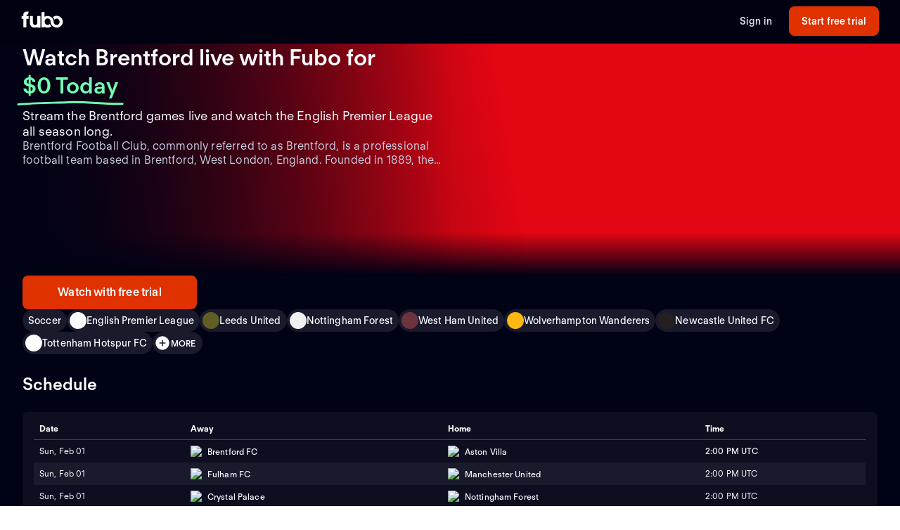

--- FILE ---
content_type: text/html; charset=utf-8
request_url: https://www.fubo.tv/welcome/teams/6180
body_size: 45431
content:
<!DOCTYPE html><html style="scroll-behavior:smooth" lang="en-US"><head><meta charSet="utf-8"/><meta name="viewport" content="width=device-width,initial-scale=1,maximum-scale=1"/><title>Watch Brentford Games Live (Free Trial)</title><meta name="description" content="Stream the Brentford games live online. Watch your local teams with Regional Sports Networks. Start your free trial today! Stream ABC, CBS, FOX, NBC, ES..."/><meta property="og:type" content="website"/><meta property="og:site_name" content="fubo"/><meta property="og:title" content="Watch Brentford Games Live (Free Trial)"/><meta property="og:description" content="Stream the Brentford games live online. Watch your local teams with Regional Sports Networks. Start your free trial today! Stream ABC, CBS, FOX, NBC, ES..."/><link rel="canonical" href="https://www.fubo.tv/welcome/teams/6180"/><script type="application/ld+json">{"@context":"https://schema.org","@type":"SportsTeam","sport":"Soccer","name":"Brentford","logo":"https://gn-imgx.fubo.tv/assets/t6180_l_h15_af.png","url":"https://www.fubo.tv/welcome/team/6180","image":"https://imgx.fubo.tv/sports_logos/soccer_sport_type.png","description":"Brentford Football Club, commonly referred to as Brentford, is a professional football team based in Brentford, West London, England. Founded in 1889, the club has a rich and storied history within English football.   Brentford has historically participated in various levels of English football, primarily competing in the lower divisions. Over the years, the team has had its fair share of ups and downs, experiencing promotions and relegations. As of [current year], Brentford currently competes in [insert current league].   Throughout its existence, Brentford has enjoyed several notable achievements. The team's most successful period came during the 1930s when it competed in the top-flight division, the First Division, for five consecutive seasons. Notably, Brentford finished as high as fifth in the league during the 1935-36 campaign, displaying their ability to compete among England's elite clubs.  The club holds the distinction of having played at Griffin Park, a stadium nestled in the heart of Brentford, since 1904. Griffin Park has witnessed countless memorable moments in Brentford's history, providing a home ground for faithful supporters over the decades.  In terms of supporter base, Brentford boasts a loyal fan following known for their passion and unwavering support for the team. The club's close-knit relationship with its supporters, often referred to as the \"Bees fans,\" adds to the unique atmosphere on matchdays.  As of [current year], Brentford continues to strive for success and aims to climb up the football pyramid. With experienced leadership and a determination to excel, the team remains committed to achieving further accomplishments on the field.  In conclusion, Brentford Football Club has evolved from its humble beginnings to become a historically significant club in English football. With a proud heritage, notable achievements, and an ardent fanbase, Brentford continues its competitive journey in the English football landscape.","memberOf":[{"@type":"SportsOrganization","name":"English Premier League"},{"@type":"SportsOrganization","name":"FA Cup"},{"@type":"SportsOrganization","name":"EFL Cup"},{"@type":"SportsOrganization","name":"World Football Challenge"}]}</script><meta property="og:image" content="https://imgx.fubo.tv/sports_logos/soccer_sport_type.png?mark64=aHR0cHM6Ly9hc3NldHMtaW1neC5mdWJvLnR2L3dlbGNvbWUvdXMvZnVib2xvZ28ucG5n&amp;w=1200&amp;h=630&amp;mark-align=bottom,right&amp;mark-pad=40&amp;mark-h=auto&amp;mark-w=240&amp;blend64=aHR0cHM6Ly9nbi1pbWd4LmZ1Ym8udHYvYXNzZXRzL3Q2MTgwX2xfaDE1X2FmLnBuZw==&amp;blend-align=center&amp;blend-mode=normal&amp;blend-w=700"/><meta data-react-helmet="true" property="fb:app_id" content="162788457265492"/><meta data-react-helmet="true" name="twitter:card" content="summary"/><meta data-react-helmet="true" name="twitter:creator" content="@fubotv"/><meta data-react-helmet="true" name="twitter:title" content="Watch Brentford Games Live (Free Trial)"/><meta data-react-helmet="true" name="twitter:description" content="Stream the Brentford games live online. Watch your local teams with Regional Sports Networks. Start your free trial today! Stream ABC, CBS, FOX, NBC, ES..."/><meta data-react-helmet="true" name="keywords" content="sports, deportes, watch, stream, Soccer, English Premier League, Brentford, on-demand, live"/><meta name="next-head-count" content="17"/><meta http-equiv="Accept-CH" content="DPR, Viewport-Width, Width"/><link rel="preload" crossorigin="anonymous" as="font" href="https://fonts.fubo.tv/web/ft-regola-neue/FTRegolaNeue-Light.woff2"/><link rel="preload" crossorigin="anonymous" as="font" href="https://fonts.fubo.tv/web/ft-regola-neue/FTRegolaNeue-LightItalic.woff2"/><link rel="preload" crossorigin="anonymous" as="font" href="https://fonts.fubo.tv/web/ft-regola-neue/FTRegolaNeue-Regular.woff2"/><link rel="preload" crossorigin="anonymous" as="font" href="https://fonts.fubo.tv/web/ft-regola-neue/FTRegolaNeue-RegularItalic.woff2"/><link rel="preload" crossorigin="anonymous" as="font" href="https://fonts.fubo.tv/web/ft-regola-neue/FTRegolaNeue-Medium.woff2"/><link rel="preload" crossorigin="anonymous" as="font" href="https://fonts.fubo.tv/web/ft-regola-neue/FTRegolaNeue-MediumItalic.woff2"/><link rel="preload" crossorigin="anonymous" as="font" href="https://fonts.fubo.tv/web/ft-regola-neue/FTRegolaNeue-Semibold.woff2"/><link rel="preload" crossorigin="anonymous" as="font" href="https://fonts.fubo.tv/web/ft-regola-neue/FTRegolaNeue-SemiboldItalic.woff2"/><link rel="preload" crossorigin="anonymous" as="font" href="https://fonts.fubo.tv/web/ft-regola-neue/FTRegolaNeue-Bold.woff2"/><link rel="preload" crossorigin="anonymous" as="font" href="https://fonts.fubo.tv/web/ft-regola-neue/FTRegolaNeue-BoldItalic.woff2"/><link rel="preload" crossorigin="anonymous" as="font" href="https://fonts.fubo.tv/web/ft-regola-neue/FTRegolaNeue-Heavy.woff2"/><link rel="preload" crossorigin="anonymous" as="font" href="https://fonts.fubo.tv/web/ft-regola-neue/FTRegolaNeue-HeavyItalic.woff2"/><link rel="preconnect" crossorigin="anonymous" href="https://amolio.fubo.tv"/><link rel="preconnect" crossorigin="anonymous" href="https://static.fubo.tv"/><link rel="preconnect" crossorigin="anonymous" href="https://imgx.fubo.tv"/><link rel="preconnect" crossorigin="anonymous" href="https://www.googletagmanager.com"/><link rel="dns-prefetch" crossorigin="anonymous" href="https://amolio.fubo.tv"/><link rel="dns-prefetch" crossorigin="anonymous" href="https://static.fubo.tv"/><link rel="dns-prefetch" crossorigin="anonymous" href="https://imgx.fubo.tv"/><link rel="dns-prefetch" crossorigin="anonymous" href="https://assets-imgx.fubo.tv"/><link rel="dns-prefetch" crossorigin="anonymous" href="https://www.googletagmanager.com"/><link rel="icon" type="image/x-icon" href="https://assets-imgx.fubo.tv/favicons/favicon.ico"/><link rel="icon" type="image/png" sizes="32x32" href="https://assets-imgx.fubo.tv/favicons/favicon-32x32.png"/><link rel="icon" type="image/png" sizes="16x16" href="https://assets-imgx.fubo.tv/favicons/favicon-16x16.png"/><link rel="apple-touch-icon" sizes="180x180" href="https://assets-imgx.fubo.tv/favicons/apple-touch-icon-180x180.png"/><link rel="manifest" href="https://assets-imgx.fubo.tv/favicons/manifest.webmanifest"/><meta name="theme-color" content="#ffffff"/><meta name="application-name" content="acq"/><meta name="apple-mobile-web-app-capable" content="yes"/><meta name="apple-mobile-web-app-status-bar-style" content="black-translucent"/><meta name="apple-mobile-web-app-title" content="acq"/><meta name="msapplication-TileColor" content="#ffffff"/><meta name="msapplication-TileImage" content="https://assets-imgx.fubo.tv/favicons/mstile-144x144.png"/><meta name="msapplication-config" content="https://assets-imgx.fubo.tv/favicons/browserconfig.xml"/><script type="application/ld+json">{"@context":"https://schema.org","@type":"Organization","name":"Fubo","url":"https://www.fubo.tv","logo":"https://assets-imgx.fubo.tv/favicons/favicon-48x48.png","sameAs":["https://www.facebook.com/fuboTV","https://twitter.com/fuboTV","https://www.instagram.com/fuboTV","https://www.linkedin.com/company/fuboTV"],"foundingDate":"2015","founder":[{"@type":"Person","name":"David Gandler"},{"@type":"Person","name":"Alberto Horihuela"},{"@type":"Person","name":"Sung Ho Choi"}],"address":{"@type":"PostalAddress","streetAddress":"1290 6th Ave","addressLocality":"New York","addressRegion":"NY","postalCode":"10104","addressCountry":"US"},"contactPoint":{"@type":"ContactPoint","contactType":"Customer Support","url":"https://support.fubo.tv","availableLanguage":["English","Spanish"]}}</script><link rel="preload" href="/_next/static/css/ad9d0de5f19adf06.css" as="style"/><link rel="stylesheet" href="/_next/static/css/ad9d0de5f19adf06.css" data-n-g=""/><noscript data-n-css=""></noscript><script defer="" nomodule="" src="/_next/static/chunks/polyfills-c67a75d1b6f99dc8.js"></script><script src="/_next/static/chunks/webpack-61d916a906c3e899.js" defer=""></script><script src="/_next/static/chunks/framework-372dbe8801ebc430.js" defer=""></script><script src="/_next/static/chunks/main-e52a27984e420405.js" defer=""></script><script src="/_next/static/chunks/pages/_app-3d1328f38b9cd996.js" defer=""></script><script src="/_next/static/chunks/3689-cd443ede761b4a93.js" defer=""></script><script src="/_next/static/chunks/7168-5e3cad152a4da910.js" defer=""></script><script src="/_next/static/chunks/8268-68e13f4853b9247b.js" defer=""></script><script src="/_next/static/chunks/9339-713eca2726d631a6.js" defer=""></script><script src="/_next/static/chunks/pages/welcome/teams/%5Bid%5D-41b9a4d102fda088.js" defer=""></script><script src="/_next/static/KI4l6oUjIhj5PN7LMWixQ/_buildManifest.js" defer=""></script><script src="/_next/static/KI4l6oUjIhj5PN7LMWixQ/_ssgManifest.js" defer=""></script></head><body><div id="__next" data-reactroot=""><style data-emotion="css m8dnq0">.css-m8dnq0{height:100vh;}</style><div class="css-m8dnq0"><style data-emotion="css yr1bx8">.css-yr1bx8{background:#000215;padding:24px 0;}</style><style data-emotion="css 1hvxj3k">.css-1hvxj3k{display:-webkit-box;display:-webkit-flex;display:-ms-flexbox;display:flex;-webkit-flex-direction:column;-ms-flex-direction:column;flex-direction:column;background-color:#000;color:#fff;min-height:100vh;font-family:FT Regola Neue;}.css-1hvxj3k .content{display:-webkit-box;display:-webkit-flex;display:-ms-flexbox;display:flex;-webkit-box-flex:1;-webkit-flex-grow:1;-ms-flex-positive:1;flex-grow:1;-webkit-flex-direction:column;-ms-flex-direction:column;flex-direction:column;}.css-1hvxj3k h1:not(.reset-margin-block){font-size:var(--font-size-15);line-height:3.9375rem;letter-spacing:var(--letter-spacing-2);font-weight:var(--font-weight-extrabold);}.css-1hvxj3k h2:not(.reset-margin-block){font-size:var(--font-size-09);font-weight:var(--font-weight-semibold);}</style><div class="css-1hvxj3k"><style data-emotion="css 1r9wpbg">.css-1r9wpbg{background:rgba(0,2,21, 0.85);-webkit-backdrop-filter:blur(2px);backdrop-filter:blur(2px);position:-webkit-sticky;position:sticky;z-index:20;top:0;display:-webkit-box;display:-webkit-flex;display:-ms-flexbox;display:flex;-webkit-box-pack:center;-ms-flex-pack:center;-webkit-justify-content:center;justify-content:center;-webkit-flex-direction:column;-ms-flex-direction:column;flex-direction:column;}.css-1r9wpbg .link{-webkit-text-decoration:underline;text-decoration:underline;}.css-1r9wpbg .header-content{min-height:64px;padding:0px 30px 0px 30px;display:-webkit-box;display:-webkit-flex;display:-ms-flexbox;display:flex;-webkit-flex-direction:row;-ms-flex-direction:row;flex-direction:row;-webkit-align-items:center;-webkit-box-align:center;-ms-flex-align:center;align-items:center;-webkit-box-pack:justify;-webkit-justify-content:space-between;justify-content:space-between;-webkit-flex:1;-ms-flex:1;flex:1;margin-top:-2px;}.css-1r9wpbg .header-content .right-buttons{display:-webkit-box;display:-webkit-flex;display:-ms-flexbox;display:flex;-webkit-align-items:center;-webkit-box-align:center;-ms-flex-align:center;align-items:center;}.css-1r9wpbg .header-content img{margin-right:10px;}.css-1r9wpbg .header-content .btn.signup{min-width:128px;margin-left:24px;}@media (max-width: 599px){.css-1r9wpbg .header-content .btn.signup{margin-left:16px;}}@media only screen and (max-width: 600px){.css-1r9wpbg .header-content{padding:10px 15px;-webkit-box-flex-wrap:wrap;-webkit-flex-wrap:wrap;-ms-flex-wrap:wrap;flex-wrap:wrap;}.css-1r9wpbg .header-content .left-links{margin-right:15px;}}@media only screen and (max-width: 355px){.css-1r9wpbg .header-content{-webkit-flex-direction:column;-ms-flex-direction:column;flex-direction:column;}.css-1r9wpbg .header-content .logo{margin-bottom:10px;}.css-1r9wpbg .header-content img{margin-right:0;margin-bottom:0;}}</style><div role="banner" class="css-1r9wpbg"><header class="header-content"><a href="/" class="logo css-1u8qly9" aria-label=""><svg width="60" height="24" viewBox="0 0 56 23" fill="none" role="img" xmlns="http://www.w3.org/2000/svg" xml:space="preserve" aria-label="fubo logo" data-testid="fubo-logo"><title>fubo logo</title><path fill="#ffffff" d="M21.3 14.7c0 1.5 0 4-2.9 4s-3-2.6-3-4V6.5h-4.2v8.1c0 5.1 2 7.8 7 7.8 1.6 0 2.5-.5 3.1-.9v.7h4.2V6.5h-4.2v8.2zM6.6 5.5c0-1.1.9-1.2 1.3-1.2h.9L9.5.6C5 .1 4 1.2 3.1 2.2c-.7 1-.8 2.3-.8 3.2v1.1H0v3.7h2.3v11.9h4.2V10.3h3.1V6.5h-3v-1zM47.7 6.2c-1.9 0-3.7.7-5.1 1.8.9 1 1.6 2.2 2 3.5.8-.9 1.9-1.5 3.1-1.5 2.3 0 4.1 2 4.1 4.4 0 2.4-1.8 4.4-4.1 4.4s-4.1-1.9-4.1-4.3c0-2.1-.8-4-2.1-5.4-1.5-1.7-3.7-2.7-6.1-2.7-1.5 0-2.9.4-4.2 1.1V.8l-4.2.7v20.6h4.2v-.7c1.2.7 2.6 1 4.2 1 1.9 0 3.7-.7 5.1-1.8-.9-1-1.6-2.2-2-3.5-.7 1-1.9 1.6-3.1 1.6-2.3 0-4.1-2-4.1-4.5s1.8-4.5 4.1-4.5 4.1 2 4.1 4.5c0 2.1.8 4 2.1 5.4.1.1.1.2.2.2.9.9 2 1.6 3.2 2 .9.3 1.8.5 2.8.5 4.6 0 8.3-3.6 8.3-8.1-.1-4.4-3.8-8-8.4-8z"></path></svg></a><div class="right-buttons"><style data-emotion="css ws96h1">.css-ws96h1{-webkit-align-items:center;-webkit-box-align:center;-ms-flex-align:center;align-items:center;-webkit-appearance:none;-moz-appearance:none;-ms-appearance:none;appearance:none;box-shadow:none;cursor:pointer;display:-webkit-inline-box;display:-webkit-inline-flex;display:-ms-inline-flexbox;display:inline-flex;-webkit-box-pack:center;-ms-flex-pack:center;-webkit-justify-content:center;justify-content:center;text-align:center;-webkit-user-select:none;-moz-user-select:none;-ms-user-select:none;user-select:none;white-space:nowrap;-webkit-transition:background-color 100ms linear,border-color 100ms linear,box-shadow 0.25s;transition:background-color 100ms linear,border-color 100ms linear,box-shadow 0.25s;color:#d5d8e7;font-family:FT Regola Neue;font-weight:600;font-size:0.875rem;letter-spacing:0.01em;line-height:1.25;-webkit-text-decoration:none;text-decoration:none;text-transform:none;background:none;border:none;gap:4px;padding:0;outline:none;}.css-ws96h1:focus{outline:none;}.css-ws96h1>span>svg{color:#d5d8e7;}.css-ws96h1:hover:not(:disabled, [aria-disabled="true"]){color:#fafbff;-webkit-text-decoration:underline;text-decoration:underline;}.css-ws96h1:hover:not(:disabled, [aria-disabled="true"])>span>svg{color:#fafbff;}.css-ws96h1:active:hover:not(:disabled, [aria-disabled="true"]){color:#fafbff;}.css-ws96h1:active:hover:not(:disabled, [aria-disabled="true"])>span>svg{color:#fafbff;}.css-ws96h1:active:not(:disabled, [aria-disabled="true"]){color:#fafbff;}.css-ws96h1:active:not(:disabled, [aria-disabled="true"])>span>svg{color:#fafbff;}.css-ws96h1:disabled,.css-ws96h1[aria-disabled="true"]{color:#C8CCDF26;}.css-ws96h1:disabled>span>svg,.css-ws96h1[aria-disabled="true"]>span>svg{color:#C8CCDF26;}.css-ws96h1 .loading-content{position:absolute;width:100%;display:-webkit-box;display:-webkit-flex;display:-ms-flexbox;display:flex;-webkit-box-pack:center;-ms-flex-pack:center;-webkit-justify-content:center;justify-content:center;}.css-ws96h1 .hidden-content{visibility:hidden;}.css-ws96h1:focus-visible{outline:none;}</style><a role="button" href="/signin" tabindex="0" data-react-aria-pressable="true" data-testid="sign-in-button" class="btn css-ws96h1" data-button-size="sm">Sign in</a><style data-emotion="css 1162o83">.css-1162o83{-webkit-align-items:center;-webkit-box-align:center;-ms-flex-align:center;align-items:center;-webkit-appearance:none;-moz-appearance:none;-ms-appearance:none;appearance:none;box-shadow:none;cursor:pointer;display:-webkit-inline-box;display:-webkit-inline-flex;display:-ms-inline-flexbox;display:inline-flex;-webkit-box-pack:center;-ms-flex-pack:center;-webkit-justify-content:center;justify-content:center;text-align:center;-webkit-user-select:none;-moz-user-select:none;-ms-user-select:none;user-select:none;white-space:nowrap;-webkit-transition:background-color 100ms linear,border-color 100ms linear,box-shadow 0.25s;transition:background-color 100ms linear,border-color 100ms linear,box-shadow 0.25s;border-radius:8px;box-sizing:border-box;gap:8px;position:relative;padding:0;background-color:#e03100;border-color:#00000000;color:#ffffff;border-style:solid;border-width:0px;font-family:FT Regola Neue;font-weight:600;font-size:0.875rem;letter-spacing:0.01em;line-height:1.25;-webkit-text-decoration:none;text-decoration:none;text-transform:none;border-radius:8px;height:42px;padding:0 12px;-webkit-text-decoration:none;text-decoration:none;outline:none;}.css-1162o83:focus{outline:none;}.css-1162o83 span[role="img"]{-webkit-flex-shrink:0;-ms-flex-negative:0;flex-shrink:0;}.css-1162o83 .loading-content{position:absolute;width:100%;display:-webkit-box;display:-webkit-flex;display:-ms-flexbox;display:flex;-webkit-box-pack:center;-ms-flex-pack:center;-webkit-justify-content:center;justify-content:center;}.css-1162o83 .hidden-content{visibility:hidden;}.css-1162o83>span>svg{color:#ffffff;}.css-1162o83:hover:not(:disabled, [aria-disabled="true"]){background-color:#ff3a03;border-color:#00000000;color:#ffffff;}.css-1162o83:hover:not(:disabled, [aria-disabled="true"])>span>svg{color:#ffffff;}.css-1162o83:active:hover:not(:disabled, [aria-disabled="true"]){background-color:#ff4b18;border-color:#00000000;color:#ffffff;}.css-1162o83:active:hover:not(:disabled, [aria-disabled="true"])>span>svg{color:#ffffff;}.css-1162o83:active:not(:disabled, [aria-disabled="true"]){background-color:#ff4b18;border-color:#00000000;color:#ffffff;}.css-1162o83:active:not(:disabled, [aria-disabled="true"])>span>svg{color:#ffffff;}.css-1162o83:disabled,.css-1162o83[aria-disabled="true"]{background-color:#C8CCDF0D;border-color:#00000000;color:#FAFBFF4D;}.css-1162o83:disabled>span>svg,.css-1162o83[aria-disabled="true"]>span>svg{color:#FAFBFF4D;}.css-1162o83:focus-visible{outline:none;}</style><a role="button" href="/signup?teamId=6180&amp;leagueId=3605402&amp;sportId=199" tabindex="0" data-react-aria-pressable="true" data-testid="start-free-trial-button-right-top" class="btn signup css-1162o83" data-button-type="branded" data-button-size="sm">Start free trial</a></div></header></div><main class="content"><style data-emotion="css 12vtozl">.css-12vtozl{background:#000215;}.css-12vtozl .team-hero-grid{box-sizing:border-box;display:grid;grid-template-columns:repeat(6, [col-start] 1fr);padding-left:16px;padding-right:16px;-webkit-column-gap:8px;column-gap:8px;row-gap:24px;}@media (min-width: 600px){.css-12vtozl .team-hero-grid{grid-template-columns:repeat(12, [col-start] 1fr);padding-left:32px;padding-right:32px;margin-left:auto;margin-right:auto;-webkit-column-gap:16px;column-gap:16px;max-width:1440px;}}.css-12vtozl .below-hero{display:-webkit-box;display:-webkit-flex;display:-ms-flexbox;display:flex;-webkit-flex-direction:column;-ms-flex-direction:column;flex-direction:column;gap:24px;}.css-12vtozl .title-metadata{display:-webkit-box;display:-webkit-flex;display:-ms-flexbox;display:flex;-webkit-flex-direction:column;-ms-flex-direction:column;flex-direction:column;}.css-12vtozl .info-section{-webkit-order:0;-ms-flex-order:0;order:0;grid-column:span 6;}@media (min-width: 600px){.css-12vtozl .info-section{grid-column:span 12;}}@media (min-width: 768px){.css-12vtozl .info-section{grid-column:span 6;}}.css-12vtozl .full-width-grid{grid-column:col-start 1/-1;display:-webkit-box;display:-webkit-flex;display:-ms-flexbox;display:flex;-webkit-flex-direction:column;-ms-flex-direction:column;flex-direction:column;gap:24px;}.css-12vtozl .grid-content{display:-webkit-box;display:-webkit-flex;display:-ms-flexbox;display:flex;-webkit-flex-direction:column;-ms-flex-direction:column;flex-direction:column;height:100%;gap:24px;}.css-12vtozl .flex-spacer{-webkit-flex:1;-ms-flex:1;flex:1;display:-webkit-box;display:-webkit-flex;display:-ms-flexbox;display:flex;-webkit-flex-direction:column;-ms-flex-direction:column;flex-direction:column;-webkit-box-pack:end;-ms-flex-pack:end;-webkit-justify-content:flex-end;justify-content:flex-end;gap:24px;}.css-12vtozl .grid-container{grid-column:col-start 1/span 6;}@media (min-width: 600px){.css-12vtozl .grid-container{grid-column:span 12;}}@media (min-width: 768px){.css-12vtozl .grid-container{-webkit-order:3;-ms-flex-order:3;order:3;grid-column:col-start 1/span 12;}}.css-12vtozl .description-md-to-lg{margin-bottom:24px;}.css-12vtozl .show-below-demi{display:block;}@media (min-width: 768px){.css-12vtozl .show-below-demi{display:none;}}.css-12vtozl .show-above-demi{display:none;}@media (min-width: 768px){.css-12vtozl .show-above-demi{display:block;}}.css-12vtozl .show-demi-to-md{display:none;}@media (min-width: 768px) and (max-width: 1023px){.css-12vtozl .show-demi-to-md{display:block;}}.css-12vtozl .show-above-md{display:none;}@media (min-width: 1024px){.css-12vtozl .show-above-md{display:block;}}.css-12vtozl .show-above-lg{display:none;}@media (min-width: 1440px){.css-12vtozl .show-above-lg{display:block;}}.css-12vtozl .content-lg-plus{display:none;}@media (min-width: 1440px){.css-12vtozl .content-lg-plus{display:-webkit-box;display:-webkit-flex;display:-ms-flexbox;display:flex;-webkit-flex-direction:column;-ms-flex-direction:column;flex-direction:column;gap:24px;}}.css-12vtozl .description-md-to-lg{display:none;}@media (min-width: 1024px) and (max-width: 1439px){.css-12vtozl .description-md-to-lg{display:block;}}.css-12vtozl .outside-hero-demi-to-lg{display:none;}@media (min-width: 768px) and (max-width: 1439px){.css-12vtozl .outside-hero-demi-to-lg{display:-webkit-box;display:-webkit-flex;display:-ms-flexbox;display:flex;-webkit-flex-direction:column;-ms-flex-direction:column;flex-direction:column;gap:24px;}}.css-12vtozl .outside-hero-demi-to-lg-grid{display:none;}@media (min-width: 768px) and (max-width: 1439px){.css-12vtozl .outside-hero-demi-to-lg-grid{display:grid;}}.css-12vtozl .description-demi-to-md{display:none;}@media (min-width: 768px) and (max-width: 1023px){.css-12vtozl .description-demi-to-md{display:block;}}</style><div class="css-12vtozl"><div class="show-below-demi"><style data-emotion="css 7jw38w">.css-7jw38w{box-sizing:border-box;width:100%;position:relative;background-color:#000215;}@media (min-width: 600px){.css-7jw38w{aspect-ratio:revert;}}.css-7jw38w .image-container-small{background:linear-gradient(0deg, #000215 0%, rgba(0, 2, 21, 0) 50.5%),#e30613;}@media (min-width: 600px){.css-7jw38w .image-container-small{height:338px;}}.css-7jw38w .hero{background:linear-gradient(90deg, #010215 0%, rgba(1, 2, 21, 0) 50.07%),linear-gradient(80.55deg, #010215 0%, rgba(1, 2, 21, 0) 56.52%),linear-gradient(0deg, #000215 0%, rgba(0, 2, 21, 0) 18.5%),linear-gradient(90deg, #e30613 50%, #e30613 50%);}@media (min-width: 768px){.css-7jw38w .hero{height:220px;}}@media (min-width: 1024px){.css-7jw38w .hero{height:330px;}}@media (min-width: 1440px){.css-7jw38w .hero{height:464px;}}.css-7jw38w .hero-container{box-sizing:border-box;display:grid;grid-template-columns:repeat(6, [col-start] 1fr);padding-left:16px;padding-right:16px;-webkit-column-gap:8px;column-gap:8px;height:100%;}@media (min-width: 600px){.css-7jw38w .hero-container{grid-template-columns:repeat(12, [col-start] 1fr);padding-left:32px;padding-right:32px;margin-left:auto;margin-right:auto;-webkit-column-gap:16px;column-gap:16px;max-width:1440px;}}.css-7jw38w .hero-content{height:100%;grid-column:span 6;display:-webkit-box;display:-webkit-flex;display:-ms-flexbox;display:flex;-webkit-box-pack:start;-ms-flex-pack:start;-webkit-justify-content:flex-start;justify-content:flex-start;-webkit-align-items:end;-webkit-box-align:end;-ms-flex-align:end;align-items:end;}.css-7jw38w .split{height:100%;grid-column:span 6;display:-webkit-box;display:-webkit-flex;display:-ms-flexbox;display:flex;-webkit-align-items:center;-webkit-box-align:center;-ms-flex-align:center;align-items:center;-webkit-box-pack:center;-ms-flex-pack:center;-webkit-justify-content:center;justify-content:center;}.css-7jw38w .show-below-demi{display:block;}@media (min-width: 768px){.css-7jw38w .show-below-demi{display:none;}}.css-7jw38w .show-above-demi{display:none;}@media (min-width: 768px){.css-7jw38w .show-above-demi{display:block;}}.css-7jw38w .show-demi-to-md{display:none;}@media (min-width: 768px) and (max-width: 1023px){.css-7jw38w .show-demi-to-md{display:block;}}.css-7jw38w .show-above-md{display:none;}@media (min-width: 1024px){.css-7jw38w .show-above-md{display:block;}}.css-7jw38w .show-above-lg{display:none;}@media (min-width: 1440px){.css-7jw38w .show-above-lg{display:block;}}</style><div class="css-7jw38w"><div class="show-below-demi"><div class="image-container-small"><style data-emotion="css 1elfhs1">.css-1elfhs1{display:grid;padding:0px 16px;-webkit-align-items:center;-webkit-box-align:center;-ms-flex-align:center;align-items:center;justify-items:center;aspect-ratio:16/9;}.css-1elfhs1 .below-hero{background:#000215;}@media (min-width: 600px){.css-1elfhs1{aspect-ratio:revert;height:100%;}}@media (min-width: 768px){.css-1elfhs1{max-width:800px;width:50%;height:220px;max-height:220px;-webkit-align-items:left;-webkit-box-align:left;-ms-flex-align:left;align-items:left;}}@media (min-width: 1024px){.css-1elfhs1{max-width:800px;width:50%;max-height:unset;height:330px;-webkit-align-items:left;-webkit-box-align:left;-ms-flex-align:left;align-items:left;}}.css-1elfhs1 .team-logo{place-self:center;width:50%;height:auto;max-width:120px;max-height:120px;}@media (min-width: 600px){.css-1elfhs1 .team-logo{max-width:220px;max-height:220px;width:200px;height:200px;}}@media (min-width: 768px){.css-1elfhs1 .team-logo{margin:0;width:120px;height:120px;}}@media (min-width: 1024px){.css-1elfhs1 .team-logo{margin:0;width:160px;height:160px;}}@media (min-width: 1440px){.css-1elfhs1 .team-logo{margin:0;width:220px;height:220px;}}</style><div class="css-1elfhs1"><div class="team-logo"><span style="box-sizing:border-box;display:inline-block;overflow:hidden;width:initial;height:initial;background:none;opacity:1;border:0;margin:0;padding:0;position:relative;max-width:100%"><span style="box-sizing:border-box;display:block;width:initial;height:initial;background:none;opacity:1;border:0;margin:0;padding:0;max-width:100%"><img style="display:block;max-width:100%;width:initial;height:initial;background:none;opacity:1;border:0;margin:0;padding:0" alt="" aria-hidden="true" src="data:image/svg+xml,%3csvg%20xmlns=%27http://www.w3.org/2000/svg%27%20version=%271.1%27%20width=%27220%27%20height=%27220%27/%3e"/></span><img role="img" aria-label="Brentford" src="[data-uri]" decoding="async" data-nimg="intrinsic" style="position:absolute;top:0;left:0;bottom:0;right:0;box-sizing:border-box;padding:0;border:none;margin:auto;display:block;width:0;height:0;min-width:100%;max-width:100%;min-height:100%;max-height:100%;object-fit:contain"/><noscript><img role="img" aria-label="Brentford" srcSet="https://gn-imgx.fubo.tv/assets/t6180_l_h15_af.png?w=220&amp;dpr=2&amp;trim=alpha&amp;auto=format%2Ccompress 1x, https://gn-imgx.fubo.tv/assets/t6180_l_h15_af.png?w=220&amp;dpr=2&amp;trim=alpha&amp;auto=format%2Ccompress 2x" src="https://gn-imgx.fubo.tv/assets/t6180_l_h15_af.png?w=220&amp;dpr=2&amp;trim=alpha&amp;auto=format%2Ccompress" decoding="async" data-nimg="intrinsic" style="position:absolute;top:0;left:0;bottom:0;right:0;box-sizing:border-box;padding:0;border:none;margin:auto;display:block;width:0;height:0;min-width:100%;max-width:100%;min-height:100%;max-height:100%;object-fit:contain" loading="lazy"/></noscript></span></div></div></div><div class="team-hero-grid"><div class="full-width-grid"><div class="title-metadata"><style data-emotion="css 48vmip">.css-48vmip{font-family:FT Regola Neue;font-weight:600;font-size:1.5rem;letter-spacing:normal;line-height:1.25;-webkit-text-decoration:none;text-decoration:none;text-transform:none;color:#fafbff;margin-bottom:12px;}@media (min-width: 1024px){.css-48vmip{font-family:FT Regola Neue;font-weight:600;font-size:2rem;letter-spacing:normal;line-height:1.25;-webkit-text-decoration:none;text-decoration:none;text-transform:none;}}.css-48vmip .zero-today{color:#72ffb2;position:relative;white-space:nowrap;}.css-48vmip .zero-today::after{content:"";position:absolute;bottom:-14px;left:-.5rem;right:-.5rem;height:0.75rem;background-image:url("data:image/svg+xml,%3Csvg xmlns='http://www.w3.org/2000/svg' width='156' height='7' viewBox='0 0 156 7' fill='none'%3E%3Cpath d='M154.137 4.70395C128.267 5.67672 102.153 1.37853 76.028 2.39278C51.6885 3.33773 26.2067 3.60399 1.99646 5.50545' stroke='%2372FFB2' stroke-width='3' stroke-linecap='round'/%3E%3C/svg%3E");background-repeat:no-repeat;-webkit-background-size:contain;background-size:contain;}</style><h1 class="reset-margin-block css-48vmip">Watch Brentford live with Fubo<!-- --> <!-- -->for<!-- --> <span class="zero-today">$0 Today</span></h1><style data-emotion="css 1bt0jfv">.css-1bt0jfv{font-family:FT Regola Neue;font-weight:400;font-size:1.125rem;letter-spacing:0.01em;line-height:1.25;-webkit-text-decoration:none;text-decoration:none;text-transform:none;color:#fafbff;}</style><h2 class="reset-margin-block css-1bt0jfv">Stream the Brentford games live and watch the English Premier League all season long.</h2></div><div class="grid-content"><style data-emotion="css ciz2sh">.css-ciz2sh p{font-family:FT Regola Neue;font-weight:400;font-size:1rem;letter-spacing:0.01em;line-height:1.25;-webkit-text-decoration:none;text-decoration:none;text-transform:none;color:#c8ccdf;}.css-ciz2sh .read-more:hover{color:#fafbff;background:rgba(255,255,255, 0.1);}.css-ciz2sh .truncated{overflow:hidden;text-overflow:ellipsis "More..";display:-webkit-box;-webkit-box-orient:vertical;-webkit-line-clamp:2;}</style><div class="css-ciz2sh"><style data-emotion="css o90ssx">.css-o90ssx .dialog-content{display:-webkit-box;display:-webkit-flex;display:-ms-flexbox;display:flex;-webkit-flex-direction:column;-ms-flex-direction:column;flex-direction:column;gap:24px;width:100%;}@media (min-width: 600px){.css-o90ssx .dialog-content{gap:32px;}}@media (min-width: 1024px){.css-o90ssx .dialog-content{gap:32px;}}</style><p class="truncated reset-margin-block">Brentford Football Club, commonly referred to as Brentford, is a professional football team based in Brentford, West London, England. Founded in 1889, the club has a rich and storied history within English football. <!-- -->Brentford has historically participated in various levels of English football, primarily competing in the lower divisions. Over the years, the team has had its fair share of ups and downs, experiencing promotions and relegations. As of [current year], Brentford currently competes in [insert current league]. <!-- -->Throughout its existence, Brentford has enjoyed several notable achievements. The team&#x27;s most successful period came during the 1930s when it competed in the top-flight division, the First Division, for five consecutive seasons. Notably, Brentford finished as high as fifth in the league during the 1935-36 campaign, displaying their ability to compete among England&#x27;s elite clubs.<!-- -->The club holds the distinction of having played at Griffin Park, a stadium nestled in the heart of Brentford, since 1904. Griffin Park has witnessed countless memorable moments in Brentford&#x27;s history, providing a home ground for faithful supporters over the decades.<!-- -->In terms of supporter base, Brentford boasts a loyal fan following known for their passion and unwavering support for the team. The club&#x27;s close-knit relationship with its supporters, often referred to as the &quot;Bees fans,&quot; adds to the unique atmosphere on matchdays.<!-- -->As of [current year], Brentford continues to strive for success and aims to climb up the football pyramid. With experienced leadership and a determination to excel, the team remains committed to achieving further accomplishments on the field.<!-- -->In conclusion, Brentford Football Club has evolved from its humble beginnings to become a historically significant club in English football. With a proud heritage, notable achievements, and an ardent fanbase, Brentford continues its competitive journey in the English football landscape.</p></div><div class="grid-container"><style data-emotion="css 1enj97n">.css-1enj97n{grid-column:1/-1;display:-webkit-box;display:-webkit-flex;display:-ms-flexbox;display:flex;height:auto;-webkit-flex-direction:column;-ms-flex-direction:column;flex-direction:column;gap:16px;}@media (min-width: 600px){.css-1enj97n{-webkit-flex-direction:row;-ms-flex-direction:row;flex-direction:row;}}.css-1enj97n .button-container-v25{display:-webkit-box;display:-webkit-flex;display:-ms-flexbox;display:flex;-webkit-flex-direction:column;-ms-flex-direction:column;flex-direction:column;gap:16px;}@media (min-width: 600px){.css-1enj97n .button-container-v25{-webkit-flex-direction:row;-ms-flex-direction:row;flex-direction:row;}}.css-1enj97n .signup-btn-v25{width:100%;-webkit-box-pack:center;-ms-flex-pack:center;-webkit-justify-content:center;justify-content:center;-webkit-align-self:center;-ms-flex-item-align:center;align-self:center;}@media (min-width: 600px){.css-1enj97n .signup-btn-v25{-webkit-flex:1 1 auto;-ms-flex:1 1 auto;flex:1 1 auto;min-width:248px;}}.css-1enj97n .see-plans-btn-v25{width:100%;-webkit-box-pack:center;-ms-flex-pack:center;-webkit-justify-content:center;justify-content:center;-webkit-align-self:center;-ms-flex-item-align:center;align-self:center;}@media (min-width: 600px){.css-1enj97n .see-plans-btn-v25{-webkit-flex:1 1 auto;-ms-flex:1 1 auto;flex:1 1 auto;min-width:248px;}}</style><div class="css-1enj97n"><div class="button-container-v25"><style data-emotion="css 1y4rf0p">.css-1y4rf0p{-webkit-align-items:center;-webkit-box-align:center;-ms-flex-align:center;align-items:center;-webkit-appearance:none;-moz-appearance:none;-ms-appearance:none;appearance:none;box-shadow:none;cursor:pointer;display:-webkit-inline-box;display:-webkit-inline-flex;display:-ms-inline-flexbox;display:inline-flex;-webkit-box-pack:center;-ms-flex-pack:center;-webkit-justify-content:center;justify-content:center;text-align:center;-webkit-user-select:none;-moz-user-select:none;-ms-user-select:none;user-select:none;white-space:nowrap;-webkit-transition:background-color 100ms linear,border-color 100ms linear,box-shadow 0.25s;transition:background-color 100ms linear,border-color 100ms linear,box-shadow 0.25s;border-radius:8px;box-sizing:border-box;gap:8px;position:relative;padding:0;background-color:#e03100;border-color:#00000000;color:#ffffff;border-style:solid;border-width:0px;font-family:FT Regola Neue;font-weight:600;font-size:1rem;letter-spacing:0.01em;line-height:1.25;-webkit-text-decoration:none;text-decoration:none;text-transform:none;border-radius:8px;height:48px;padding:0 12px;-webkit-text-decoration:none;text-decoration:none;outline:none;}.css-1y4rf0p:focus{outline:none;}.css-1y4rf0p span[role="img"]{-webkit-flex-shrink:0;-ms-flex-negative:0;flex-shrink:0;}.css-1y4rf0p .loading-content{position:absolute;width:100%;display:-webkit-box;display:-webkit-flex;display:-ms-flexbox;display:flex;-webkit-box-pack:center;-ms-flex-pack:center;-webkit-justify-content:center;justify-content:center;}.css-1y4rf0p .hidden-content{visibility:hidden;}.css-1y4rf0p>span>svg{color:#ffffff;}.css-1y4rf0p:hover:not(:disabled, [aria-disabled="true"]){background-color:#ff3a03;border-color:#00000000;color:#ffffff;}.css-1y4rf0p:hover:not(:disabled, [aria-disabled="true"])>span>svg{color:#ffffff;}.css-1y4rf0p:active:hover:not(:disabled, [aria-disabled="true"]){background-color:#ff4b18;border-color:#00000000;color:#ffffff;}.css-1y4rf0p:active:hover:not(:disabled, [aria-disabled="true"])>span>svg{color:#ffffff;}.css-1y4rf0p:active:not(:disabled, [aria-disabled="true"]){background-color:#ff4b18;border-color:#00000000;color:#ffffff;}.css-1y4rf0p:active:not(:disabled, [aria-disabled="true"])>span>svg{color:#ffffff;}.css-1y4rf0p:disabled,.css-1y4rf0p[aria-disabled="true"]{background-color:#C8CCDF0D;border-color:#00000000;color:#FAFBFF4D;}.css-1y4rf0p:disabled>span>svg,.css-1y4rf0p[aria-disabled="true"]>span>svg{color:#FAFBFF4D;}.css-1y4rf0p:focus-visible{outline:none;}</style><a role="button" href="/signup?teamId=6180&amp;leagueId=3605402&amp;sportId=199" tabindex="0" data-react-aria-pressable="true" class="signup-btn-v25 css-1y4rf0p" data-button-type="branded" data-button-size="lg">Watch with free trial</a></div></div></div><div class="grid-container"><style data-emotion="css 13p7mh2">.css-13p7mh2{display:-webkit-box;display:-webkit-flex;display:-ms-flexbox;display:flex;padding-bottom:4px;-webkit-flex-direction:column;-ms-flex-direction:column;flex-direction:column;-webkit-align-items:flex-start;-webkit-box-align:flex-start;-ms-flex-align:flex-start;align-items:flex-start;}@media (max-width: 599px){.css-13p7mh2{width:100%;}}.css-13p7mh2 .tag-s{margin-right:8px;border-radius:4px;width:-webkit-fit-content;width:-moz-fit-content;width:fit-content;text-transform:none;padding:2px 4px;font-family:FT Regola Neue;font-weight:700;font-size:0.75rem;letter-spacing:0.01em;line-height:1.25;-webkit-text-decoration:none;text-decoration:none;}.css-13p7mh2 .tag-m{border-radius:4px;width:-webkit-fit-content;width:-moz-fit-content;width:fit-content;padding:2px 4px;margin-right:8px;text-transform:none;font-family:FT Regola Neue;font-weight:400;font-size:0.875rem;letter-spacing:0.01em;line-height:1.25;-webkit-text-decoration:none;text-decoration:none;}.css-13p7mh2 .feature-container{display:-webkit-box;display:-webkit-flex;display:-ms-flexbox;display:flex;gap:8px;margin-bottom:12px;}.css-13p7mh2 .feature-container .feature-tag{background-color:#e3f2ff;border:1px solid #e3f2ff;border-radius:2px;color:#000215;padding:2px 4px;font-family:FT Regola Neue;font-weight:700;font-size:0.75rem;letter-spacing:0.01em;line-height:1.25;-webkit-text-decoration:none;text-decoration:none;text-transform:none;}.css-13p7mh2 .page-tag-container{display:-webkit-box;display:-webkit-flex;display:-ms-flexbox;display:flex;-webkit-flex-direction:row;-ms-flex-direction:row;flex-direction:row;-webkit-box-flex-wrap:wrap;-webkit-flex-wrap:wrap;-ms-flex-wrap:wrap;flex-wrap:wrap;-webkit-box-pack:start;-ms-flex-pack:start;-webkit-justify-content:start;justify-content:start;gap:8px;}.css-13p7mh2 .page-tag-container .logo-container{-webkit-align-items:center;-webkit-box-align:center;-ms-flex-align:center;align-items:center;-webkit-box-pack:center;-ms-flex-pack:center;-webkit-justify-content:center;justify-content:center;width:24px;height:24px;padding:4px;border-radius:500px;}.css-13p7mh2 .page-tag-container a{height:32px;display:-webkit-box;display:-webkit-flex;display:-ms-flexbox;display:flex;-webkit-flex-direction:row;-ms-flex-direction:row;flex-direction:row;-webkit-align-items:center;-webkit-box-align:center;-ms-flex-align:center;align-items:center;gap:4px;border-radius:500px;border-color:#191B2C;background-color:#191B2C;padding:4px 8px;}.css-13p7mh2 .page-tag-container a:hover{box-shadow:0px 0px 0px 2px white;}.css-13p7mh2 .page-tag-container a.load-more{padding:4px 8px 4px 0px;}.css-13p7mh2 .page-tag-with-logo{padding:4px;}.css-13p7mh2 .page-tag-with-logo h3{margin-bottom:8px;}.css-13p7mh2 .page-tag{font-family:FT Regola Neue;font-weight:500;font-size:0.875rem;letter-spacing:0.01em;line-height:1.25;-webkit-text-decoration:none;text-decoration:none;text-transform:none;color:#fafbff;padding:4px 8px;}.css-13p7mh2 .disabled{font-family:FT Regola Neue;font-weight:500;font-size:0.875rem;letter-spacing:0.01em;line-height:1.25;-webkit-text-decoration:none;text-decoration:none;text-transform:none;pointer-events:none;padding:4px 8px;}.css-13p7mh2 .page-tag-load-more{display:-webkit-box;display:-webkit-flex;display:-ms-flexbox;display:flex;-webkit-align-items:center;-webkit-box-align:center;-ms-flex-align:center;align-items:center;border:2px solid #fafbff;border-radius:16px;padding:9px 16px;color:#fafbff;margin-bottom:24px;height:44px;font-family:FT Regola Neue;font-weight:600;font-size:0.875rem;letter-spacing:0.01em;line-height:1.25;-webkit-text-decoration:none;text-decoration:none;text-transform:none;}@media (max-width: 599px){.css-13p7mh2 .page-tag-load-more{height:42px;}}.css-13p7mh2 .page-tag-load-more svg{margin-left:9px;}.css-13p7mh2 .load-more{display:-webkit-box;display:-webkit-flex;display:-ms-flexbox;display:flex;gap:2px;-webkit-align-items:center;-webkit-box-align:center;-ms-flex-align:center;align-items:center;border-radius:500px;border-color:#191B2C;background-color:#191B2C;color:#fafbff;font-family:FT Regola Neue;font-weight:600;font-size:0.75rem;letter-spacing:0.01em;line-height:1.25;-webkit-text-decoration:none;text-decoration:none;text-transform:uppercase;padding:4px 2px;}.css-13p7mh2 .load-more .load-more-text{padding-right:8px;}.css-13p7mh2 .load-more .load-more-icon{height:24px;width:24px;}</style><div class="css-13p7mh2"><div class="page-tag-container"></div></div></div></div></div></div></div><div class="show-above-demi"><div class="hero"><div class="hero-container"><div class="hero-content"><div class="team-hero-grid"><div class="full-width-grid"><div class="title-metadata"><h1 class="reset-margin-block css-48vmip">Watch Brentford live with Fubo<!-- --> <!-- -->for<!-- --> <span class="zero-today">$0 Today</span></h1><h2 class="reset-margin-block css-1bt0jfv">Stream the Brentford games live and watch the English Premier League all season long.</h2></div><div class="grid-content"><div class="css-ciz2sh"><p class="truncated reset-margin-block">Brentford Football Club, commonly referred to as Brentford, is a professional football team based in Brentford, West London, England. Founded in 1889, the club has a rich and storied history within English football. <!-- -->Brentford has historically participated in various levels of English football, primarily competing in the lower divisions. Over the years, the team has had its fair share of ups and downs, experiencing promotions and relegations. As of [current year], Brentford currently competes in [insert current league]. <!-- -->Throughout its existence, Brentford has enjoyed several notable achievements. The team&#x27;s most successful period came during the 1930s when it competed in the top-flight division, the First Division, for five consecutive seasons. Notably, Brentford finished as high as fifth in the league during the 1935-36 campaign, displaying their ability to compete among England&#x27;s elite clubs.<!-- -->The club holds the distinction of having played at Griffin Park, a stadium nestled in the heart of Brentford, since 1904. Griffin Park has witnessed countless memorable moments in Brentford&#x27;s history, providing a home ground for faithful supporters over the decades.<!-- -->In terms of supporter base, Brentford boasts a loyal fan following known for their passion and unwavering support for the team. The club&#x27;s close-knit relationship with its supporters, often referred to as the &quot;Bees fans,&quot; adds to the unique atmosphere on matchdays.<!-- -->As of [current year], Brentford continues to strive for success and aims to climb up the football pyramid. With experienced leadership and a determination to excel, the team remains committed to achieving further accomplishments on the field.<!-- -->In conclusion, Brentford Football Club has evolved from its humble beginnings to become a historically significant club in English football. With a proud heritage, notable achievements, and an ardent fanbase, Brentford continues its competitive journey in the English football landscape.</p></div><div class="grid-container"><div class="css-1enj97n"><div class="button-container-v25"><a role="button" href="/signup?teamId=6180&amp;leagueId=3605402&amp;sportId=199" tabindex="0" data-react-aria-pressable="true" class="signup-btn-v25 css-1y4rf0p" data-button-type="branded" data-button-size="lg">Watch with free trial</a></div></div></div><div class="grid-container"><div class="css-13p7mh2"><div class="page-tag-container"></div></div></div></div></div></div></div><div class="split"><div class="css-1elfhs1"><div class="team-logo"><span style="box-sizing:border-box;display:inline-block;overflow:hidden;width:initial;height:initial;background:none;opacity:1;border:0;margin:0;padding:0;position:relative;max-width:100%"><span style="box-sizing:border-box;display:block;width:initial;height:initial;background:none;opacity:1;border:0;margin:0;padding:0;max-width:100%"><img style="display:block;max-width:100%;width:initial;height:initial;background:none;opacity:1;border:0;margin:0;padding:0" alt="" aria-hidden="true" src="data:image/svg+xml,%3csvg%20xmlns=%27http://www.w3.org/2000/svg%27%20version=%271.1%27%20width=%27220%27%20height=%27220%27/%3e"/></span><img role="img" aria-label="Brentford" src="[data-uri]" decoding="async" data-nimg="intrinsic" style="position:absolute;top:0;left:0;bottom:0;right:0;box-sizing:border-box;padding:0;border:none;margin:auto;display:block;width:0;height:0;min-width:100%;max-width:100%;min-height:100%;max-height:100%;object-fit:contain"/><noscript><img role="img" aria-label="Brentford" srcSet="https://gn-imgx.fubo.tv/assets/t6180_l_h15_af.png?w=220&amp;dpr=2&amp;trim=alpha&amp;auto=format%2Ccompress 1x, https://gn-imgx.fubo.tv/assets/t6180_l_h15_af.png?w=220&amp;dpr=2&amp;trim=alpha&amp;auto=format%2Ccompress 2x" src="https://gn-imgx.fubo.tv/assets/t6180_l_h15_af.png?w=220&amp;dpr=2&amp;trim=alpha&amp;auto=format%2Ccompress" decoding="async" data-nimg="intrinsic" style="position:absolute;top:0;left:0;bottom:0;right:0;box-sizing:border-box;padding:0;border:none;margin:auto;display:block;width:0;height:0;min-width:100%;max-width:100%;min-height:100%;max-height:100%;object-fit:contain" loading="lazy"/></noscript></span></div></div></div></div></div></div></div></div><div class="show-above-demi"><div class="css-7jw38w"><div class="show-below-demi"><div class="image-container-small"><div class="css-1elfhs1"><div class="team-logo"><span style="box-sizing:border-box;display:inline-block;overflow:hidden;width:initial;height:initial;background:none;opacity:1;border:0;margin:0;padding:0;position:relative;max-width:100%"><span style="box-sizing:border-box;display:block;width:initial;height:initial;background:none;opacity:1;border:0;margin:0;padding:0;max-width:100%"><img style="display:block;max-width:100%;width:initial;height:initial;background:none;opacity:1;border:0;margin:0;padding:0" alt="" aria-hidden="true" src="data:image/svg+xml,%3csvg%20xmlns=%27http://www.w3.org/2000/svg%27%20version=%271.1%27%20width=%27220%27%20height=%27220%27/%3e"/></span><img role="img" aria-label="Brentford" src="[data-uri]" decoding="async" data-nimg="intrinsic" style="position:absolute;top:0;left:0;bottom:0;right:0;box-sizing:border-box;padding:0;border:none;margin:auto;display:block;width:0;height:0;min-width:100%;max-width:100%;min-height:100%;max-height:100%;object-fit:contain"/><noscript><img role="img" aria-label="Brentford" srcSet="https://gn-imgx.fubo.tv/assets/t6180_l_h15_af.png?w=220&amp;dpr=2&amp;trim=alpha&amp;auto=format%2Ccompress 1x, https://gn-imgx.fubo.tv/assets/t6180_l_h15_af.png?w=220&amp;dpr=2&amp;trim=alpha&amp;auto=format%2Ccompress 2x" src="https://gn-imgx.fubo.tv/assets/t6180_l_h15_af.png?w=220&amp;dpr=2&amp;trim=alpha&amp;auto=format%2Ccompress" decoding="async" data-nimg="intrinsic" style="position:absolute;top:0;left:0;bottom:0;right:0;box-sizing:border-box;padding:0;border:none;margin:auto;display:block;width:0;height:0;min-width:100%;max-width:100%;min-height:100%;max-height:100%;object-fit:contain" loading="lazy"/></noscript></span></div></div></div><div class="full-width-grid"><div class="title-metadata"><h1 class="reset-margin-block css-48vmip">Watch Brentford live with Fubo<!-- --> <!-- -->for<!-- --> <span class="zero-today">$0 Today</span></h1><h2 class="reset-margin-block css-1bt0jfv">Stream the Brentford games live and watch the English Premier League all season long.</h2></div><div class="grid-content"><div class="flex-spacer"><div class="description-md-to-lg"><div class="css-ciz2sh"><p class="truncated reset-margin-block">Brentford Football Club, commonly referred to as Brentford, is a professional football team based in Brentford, West London, England. Founded in 1889, the club has a rich and storied history within English football. <!-- -->Brentford has historically participated in various levels of English football, primarily competing in the lower divisions. Over the years, the team has had its fair share of ups and downs, experiencing promotions and relegations. As of [current year], Brentford currently competes in [insert current league]. <!-- -->Throughout its existence, Brentford has enjoyed several notable achievements. The team&#x27;s most successful period came during the 1930s when it competed in the top-flight division, the First Division, for five consecutive seasons. Notably, Brentford finished as high as fifth in the league during the 1935-36 campaign, displaying their ability to compete among England&#x27;s elite clubs.<!-- -->The club holds the distinction of having played at Griffin Park, a stadium nestled in the heart of Brentford, since 1904. Griffin Park has witnessed countless memorable moments in Brentford&#x27;s history, providing a home ground for faithful supporters over the decades.<!-- -->In terms of supporter base, Brentford boasts a loyal fan following known for their passion and unwavering support for the team. The club&#x27;s close-knit relationship with its supporters, often referred to as the &quot;Bees fans,&quot; adds to the unique atmosphere on matchdays.<!-- -->As of [current year], Brentford continues to strive for success and aims to climb up the football pyramid. With experienced leadership and a determination to excel, the team remains committed to achieving further accomplishments on the field.<!-- -->In conclusion, Brentford Football Club has evolved from its humble beginnings to become a historically significant club in English football. With a proud heritage, notable achievements, and an ardent fanbase, Brentford continues its competitive journey in the English football landscape.</p></div></div><div class="content-lg-plus"><div class="css-ciz2sh"><p class="truncated reset-margin-block">Brentford Football Club, commonly referred to as Brentford, is a professional football team based in Brentford, West London, England. Founded in 1889, the club has a rich and storied history within English football. <!-- -->Brentford has historically participated in various levels of English football, primarily competing in the lower divisions. Over the years, the team has had its fair share of ups and downs, experiencing promotions and relegations. As of [current year], Brentford currently competes in [insert current league]. <!-- -->Throughout its existence, Brentford has enjoyed several notable achievements. The team&#x27;s most successful period came during the 1930s when it competed in the top-flight division, the First Division, for five consecutive seasons. Notably, Brentford finished as high as fifth in the league during the 1935-36 campaign, displaying their ability to compete among England&#x27;s elite clubs.<!-- -->The club holds the distinction of having played at Griffin Park, a stadium nestled in the heart of Brentford, since 1904. Griffin Park has witnessed countless memorable moments in Brentford&#x27;s history, providing a home ground for faithful supporters over the decades.<!-- -->In terms of supporter base, Brentford boasts a loyal fan following known for their passion and unwavering support for the team. The club&#x27;s close-knit relationship with its supporters, often referred to as the &quot;Bees fans,&quot; adds to the unique atmosphere on matchdays.<!-- -->As of [current year], Brentford continues to strive for success and aims to climb up the football pyramid. With experienced leadership and a determination to excel, the team remains committed to achieving further accomplishments on the field.<!-- -->In conclusion, Brentford Football Club has evolved from its humble beginnings to become a historically significant club in English football. With a proud heritage, notable achievements, and an ardent fanbase, Brentford continues its competitive journey in the English football landscape.</p></div><div class="grid-container"><div class="css-1enj97n"><div class="button-container-v25"><a role="button" href="/signup?teamId=6180&amp;leagueId=3605402&amp;sportId=199" tabindex="0" data-react-aria-pressable="true" class="signup-btn-v25 css-1y4rf0p" data-button-type="branded" data-button-size="lg">Watch with free trial</a></div></div></div><div class="grid-container"><div class="css-13p7mh2"><div class="page-tag-container"></div></div></div></div></div></div></div></div><div class="show-above-demi"><div class="hero"><div class="hero-container"><div class="hero-content"><div class="full-width-grid"><div class="title-metadata"><h1 class="reset-margin-block css-48vmip">Watch Brentford live with Fubo<!-- --> <!-- -->for<!-- --> <span class="zero-today">$0 Today</span></h1><h2 class="reset-margin-block css-1bt0jfv">Stream the Brentford games live and watch the English Premier League all season long.</h2></div><div class="grid-content"><div class="flex-spacer"><div class="description-md-to-lg"><div class="css-ciz2sh"><p class="truncated reset-margin-block">Brentford Football Club, commonly referred to as Brentford, is a professional football team based in Brentford, West London, England. Founded in 1889, the club has a rich and storied history within English football. <!-- -->Brentford has historically participated in various levels of English football, primarily competing in the lower divisions. Over the years, the team has had its fair share of ups and downs, experiencing promotions and relegations. As of [current year], Brentford currently competes in [insert current league]. <!-- -->Throughout its existence, Brentford has enjoyed several notable achievements. The team&#x27;s most successful period came during the 1930s when it competed in the top-flight division, the First Division, for five consecutive seasons. Notably, Brentford finished as high as fifth in the league during the 1935-36 campaign, displaying their ability to compete among England&#x27;s elite clubs.<!-- -->The club holds the distinction of having played at Griffin Park, a stadium nestled in the heart of Brentford, since 1904. Griffin Park has witnessed countless memorable moments in Brentford&#x27;s history, providing a home ground for faithful supporters over the decades.<!-- -->In terms of supporter base, Brentford boasts a loyal fan following known for their passion and unwavering support for the team. The club&#x27;s close-knit relationship with its supporters, often referred to as the &quot;Bees fans,&quot; adds to the unique atmosphere on matchdays.<!-- -->As of [current year], Brentford continues to strive for success and aims to climb up the football pyramid. With experienced leadership and a determination to excel, the team remains committed to achieving further accomplishments on the field.<!-- -->In conclusion, Brentford Football Club has evolved from its humble beginnings to become a historically significant club in English football. With a proud heritage, notable achievements, and an ardent fanbase, Brentford continues its competitive journey in the English football landscape.</p></div></div><div class="content-lg-plus"><div class="css-ciz2sh"><p class="truncated reset-margin-block">Brentford Football Club, commonly referred to as Brentford, is a professional football team based in Brentford, West London, England. Founded in 1889, the club has a rich and storied history within English football. <!-- -->Brentford has historically participated in various levels of English football, primarily competing in the lower divisions. Over the years, the team has had its fair share of ups and downs, experiencing promotions and relegations. As of [current year], Brentford currently competes in [insert current league]. <!-- -->Throughout its existence, Brentford has enjoyed several notable achievements. The team&#x27;s most successful period came during the 1930s when it competed in the top-flight division, the First Division, for five consecutive seasons. Notably, Brentford finished as high as fifth in the league during the 1935-36 campaign, displaying their ability to compete among England&#x27;s elite clubs.<!-- -->The club holds the distinction of having played at Griffin Park, a stadium nestled in the heart of Brentford, since 1904. Griffin Park has witnessed countless memorable moments in Brentford&#x27;s history, providing a home ground for faithful supporters over the decades.<!-- -->In terms of supporter base, Brentford boasts a loyal fan following known for their passion and unwavering support for the team. The club&#x27;s close-knit relationship with its supporters, often referred to as the &quot;Bees fans,&quot; adds to the unique atmosphere on matchdays.<!-- -->As of [current year], Brentford continues to strive for success and aims to climb up the football pyramid. With experienced leadership and a determination to excel, the team remains committed to achieving further accomplishments on the field.<!-- -->In conclusion, Brentford Football Club has evolved from its humble beginnings to become a historically significant club in English football. With a proud heritage, notable achievements, and an ardent fanbase, Brentford continues its competitive journey in the English football landscape.</p></div><div class="grid-container"><div class="css-1enj97n"><div class="button-container-v25"><a role="button" href="/signup?teamId=6180&amp;leagueId=3605402&amp;sportId=199" tabindex="0" data-react-aria-pressable="true" class="signup-btn-v25 css-1y4rf0p" data-button-type="branded" data-button-size="lg">Watch with free trial</a></div></div></div><div class="grid-container"><div class="css-13p7mh2"><div class="page-tag-container"></div></div></div></div></div></div></div></div><div class="split"><div class="css-1elfhs1"><div class="team-logo"><span style="box-sizing:border-box;display:inline-block;overflow:hidden;width:initial;height:initial;background:none;opacity:1;border:0;margin:0;padding:0;position:relative;max-width:100%"><span style="box-sizing:border-box;display:block;width:initial;height:initial;background:none;opacity:1;border:0;margin:0;padding:0;max-width:100%"><img style="display:block;max-width:100%;width:initial;height:initial;background:none;opacity:1;border:0;margin:0;padding:0" alt="" aria-hidden="true" src="data:image/svg+xml,%3csvg%20xmlns=%27http://www.w3.org/2000/svg%27%20version=%271.1%27%20width=%27220%27%20height=%27220%27/%3e"/></span><img role="img" aria-label="Brentford" src="[data-uri]" decoding="async" data-nimg="intrinsic" style="position:absolute;top:0;left:0;bottom:0;right:0;box-sizing:border-box;padding:0;border:none;margin:auto;display:block;width:0;height:0;min-width:100%;max-width:100%;min-height:100%;max-height:100%;object-fit:contain"/><noscript><img role="img" aria-label="Brentford" srcSet="https://gn-imgx.fubo.tv/assets/t6180_l_h15_af.png?w=220&amp;dpr=2&amp;trim=alpha&amp;auto=format%2Ccompress 1x, https://gn-imgx.fubo.tv/assets/t6180_l_h15_af.png?w=220&amp;dpr=2&amp;trim=alpha&amp;auto=format%2Ccompress 2x" src="https://gn-imgx.fubo.tv/assets/t6180_l_h15_af.png?w=220&amp;dpr=2&amp;trim=alpha&amp;auto=format%2Ccompress" decoding="async" data-nimg="intrinsic" style="position:absolute;top:0;left:0;bottom:0;right:0;box-sizing:border-box;padding:0;border:none;margin:auto;display:block;width:0;height:0;min-width:100%;max-width:100%;min-height:100%;max-height:100%;object-fit:contain" loading="lazy"/></noscript></span></div></div></div></div></div></div></div><div class="below-hero team-hero-grid outside-hero-demi-to-lg"><div class="grid-container description-demi-to-md"><div class="css-ciz2sh"><p class="truncated reset-margin-block">Brentford Football Club, commonly referred to as Brentford, is a professional football team based in Brentford, West London, England. Founded in 1889, the club has a rich and storied history within English football. <!-- -->Brentford has historically participated in various levels of English football, primarily competing in the lower divisions. Over the years, the team has had its fair share of ups and downs, experiencing promotions and relegations. As of [current year], Brentford currently competes in [insert current league]. <!-- -->Throughout its existence, Brentford has enjoyed several notable achievements. The team&#x27;s most successful period came during the 1930s when it competed in the top-flight division, the First Division, for five consecutive seasons. Notably, Brentford finished as high as fifth in the league during the 1935-36 campaign, displaying their ability to compete among England&#x27;s elite clubs.<!-- -->The club holds the distinction of having played at Griffin Park, a stadium nestled in the heart of Brentford, since 1904. Griffin Park has witnessed countless memorable moments in Brentford&#x27;s history, providing a home ground for faithful supporters over the decades.<!-- -->In terms of supporter base, Brentford boasts a loyal fan following known for their passion and unwavering support for the team. The club&#x27;s close-knit relationship with its supporters, often referred to as the &quot;Bees fans,&quot; adds to the unique atmosphere on matchdays.<!-- -->As of [current year], Brentford continues to strive for success and aims to climb up the football pyramid. With experienced leadership and a determination to excel, the team remains committed to achieving further accomplishments on the field.<!-- -->In conclusion, Brentford Football Club has evolved from its humble beginnings to become a historically significant club in English football. With a proud heritage, notable achievements, and an ardent fanbase, Brentford continues its competitive journey in the English football landscape.</p></div></div><div class="grid-container"><div class="css-1enj97n"><div class="button-container-v25"><a role="button" href="/signup?teamId=6180&amp;leagueId=3605402&amp;sportId=199" tabindex="0" data-react-aria-pressable="true" class="signup-btn-v25 css-1y4rf0p" data-button-type="branded" data-button-size="lg">Watch with free trial</a></div></div></div><div class="grid-container"><div class="css-13p7mh2"><div class="page-tag-container"></div></div></div></div></div></div><style data-emotion="css 15ovowu">.css-15ovowu{position:relative;display:-webkit-box;display:-webkit-flex;display:-ms-flexbox;display:flex;-webkit-flex-direction:column;-ms-flex-direction:column;flex-direction:column;-webkit-align-items:center;-webkit-box-align:center;-ms-flex-align:center;align-items:center;-webkit-box-pack:center;-ms-flex-pack:center;-webkit-justify-content:center;justify-content:center;padding:0;margin:0;background:null;background-color:#000215;background-image:null;-webkit-background-size:cover;background-size:cover;background-repeat:no-repeat;-webkit-background-position:center;background-position:center;background:#000215;padding:24px 0;}.css-15ovowu .static-hero{height:440px;width:100%;background-image:linear-gradient(180deg, rgba(19, 18, 56, 0) 0%, #131238 91.15%),url(https://assets-imgx.fubo.tv/welcome/us/hero/statichero@1x.jpg);-webkit-background-size:cover;background-size:cover;-webkit-background-position:center;background-position:center;background-repeat:no-repeat;}</style><div class="css-15ovowu"><style data-emotion="css qjfgq1">.css-qjfgq1{display:grid;grid-template-columns:16px repeat(12, [col-start] 1fr) 16px;gap:16px;max-width:1440px;background:#000215;width:100%;}@media (max-width: 599px){.css-qjfgq1{grid-template-columns:8px repeat(6, [col-start] 1fr) 8px;gap:8px;}}.css-qjfgq1 .page-info{grid-column:col-start 1/span 6;width:100%;-webkit-box-pack:start;-ms-flex-pack:start;-webkit-justify-content:flex-start;justify-content:flex-start;}.css-qjfgq1 .value-offer{width:100%;}@media (min-width: 600px){.css-qjfgq1 .value-offer{grid-column:col-start 8/span 5;}}@media (min-width: 1024px){.css-qjfgq1 .value-offer{grid-column:col-start 9/span 4;}}.css-qjfgq1 .league-standings{grid-column:col-start 1/span 12;}@media (max-width: 1439px){.css-qjfgq1 .league-standings{grid-column:col-start 1/span 12;}}@media (max-width: 599px){.css-qjfgq1 .league-standings{grid-column:col-start 1/span 6;}}.css-qjfgq1 .league-schedule{grid-column:col-start 1/span 12;}@media (max-width: 1439px){.css-qjfgq1 .league-schedule{grid-column:col-start 1/span 12;}}@media (max-width: 599px){.css-qjfgq1 .league-schedule{grid-column:col-start 1/span 6;}}.css-qjfgq1 .roster{grid-column:col-start 1/span 12;}@media (max-width: 1439px){.css-qjfgq1 .roster{grid-column:col-start 1/span 12;}}@media (max-width: 599px){.css-qjfgq1 .roster{grid-column:col-start 1/span 6;}}</style><div class="css-qjfgq1"><div class="league-schedule"><style data-emotion="css h4rqpf">.css-h4rqpf{grid-column:col-start 1/-1;margin:0;-webkit-align-self:flex-start;-ms-flex-item-align:flex-start;align-self:flex-start;font-family:FT Regola Neue;font-weight:600;font-size:1.5rem;letter-spacing:normal;line-height:1.25;-webkit-text-decoration:none;text-decoration:none;text-transform:none;}</style><h2 class="reset-margin-block css-h4rqpf">Schedule</h2><style data-emotion="css 13bcar0">.css-13bcar0{display:grid;grid-template-columns:repeat(12, [ col-start ] 1fr);background-color:#ffffff0D;border-radius:8px;margin:24px 0 24px 0;}@media (max-width: 359px){.css-13bcar0{height:auto;display:-webkit-box;display:-webkit-flex;display:-ms-flexbox;display:flex;-webkit-flex-direction:column-reverse;-ms-flex-direction:column-reverse;flex-direction:column-reverse;-webkit-align-items:center;-webkit-box-align:center;-ms-flex-align:center;align-items:center;}}.css-13bcar0 .schedule-table{border-spacing:0px;padding:8px 16px;width:100%;grid-column:col-start 1/-1;}.css-13bcar0 .schedule-table th{border-bottom:1px solid #414455;}.css-13bcar0 .schedule-table .table-heading{text-align:start;padding:8px;font-family:FT Regola Neue;font-weight:700;font-size:0.75rem;letter-spacing:0.01em;line-height:1.25;-webkit-text-decoration:none;text-decoration:none;text-transform:none;}.css-13bcar0 .schedule-table .team-name-and-logo{display:-webkit-box;display:-webkit-flex;display:-ms-flexbox;display:flex;text-align:start;font-family:FT Regola Neue;font-weight:400;font-size:0.75rem;letter-spacing:0.01em;line-height:1.25;-webkit-text-decoration:none;text-decoration:none;text-transform:none;}.css-13bcar0 .schedule-table .team-name-and-logo a{display:-webkit-box;display:-webkit-flex;display:-ms-flexbox;display:flex;}.css-13bcar0 .schedule-table .team-name-and-logo .team{padding-left:8px;-webkit-align-self:center;-ms-flex-item-align:center;align-self:center;}.css-13bcar0 .schedule-table .table-data{text-align:start;padding:8px;font-family:FT Regola Neue;font-weight:400;font-size:0.75rem;letter-spacing:0.01em;line-height:1.25;-webkit-text-decoration:none;text-decoration:none;text-transform:none;white-space:nowrap;}</style><div class="css-13bcar0"><table class="schedule-table"><thead><tr><th class="table-heading">Date</th><th class="table-heading">Away</th><th class="table-heading">Home</th><th class="table-heading">Time</th></tr></thead><tbody><style data-emotion="css 9v130r">.css-9v130r{background-color:inherit;}</style><tr class="css-9v130r"><td class="table-data"><span>Sun, Feb 01</span></td><td class="table-data"><div class="team-name-and-logo"><a href="/welcome/teams/6180" class="css-1u8qly9" aria-label=""><span style="box-sizing:border-box;display:inline-block;overflow:hidden;width:16px;height:16px;background:none;opacity:1;border:0;margin:0;padding:0;position:relative"><img alt="Brentford FC" src="[data-uri]" decoding="async" data-nimg="fixed" style="position:absolute;top:0;left:0;bottom:0;right:0;box-sizing:border-box;padding:0;border:none;margin:auto;display:block;width:0;height:0;min-width:100%;max-width:100%;min-height:100%;max-height:100%;object-fit:contain"/><noscript><img alt="Brentford FC" srcSet="https://gn-imgx.fubo.tv/assets/t6180_l_h15_af.png?dpr=2&amp;fit=crop&amp;auto=format%2Ccompress&amp;w=16 1x, https://gn-imgx.fubo.tv/assets/t6180_l_h15_af.png?dpr=2&amp;fit=crop&amp;auto=format%2Ccompress&amp;w=32 2x" src="https://gn-imgx.fubo.tv/assets/t6180_l_h15_af.png?dpr=2&amp;fit=crop&amp;auto=format%2Ccompress&amp;w=32" decoding="async" data-nimg="fixed" style="position:absolute;top:0;left:0;bottom:0;right:0;box-sizing:border-box;padding:0;border:none;margin:auto;display:block;width:0;height:0;min-width:100%;max-width:100%;min-height:100%;max-height:100%;object-fit:contain" loading="lazy"/></noscript></span></a><style data-emotion="css 3ykm1t">.css-3ykm1t{cursor:pointer;font-family:FT Regola Neue;font-weight:500;line-height:1.25;font-size:0.75rem;letter-spacing:0.01em;-webkit-text-decoration:none;text-decoration:none;color:#fafbff;}.css-3ykm1t:visited{-webkit-text-decoration:none;text-decoration:none;color:#c8ccdf;}@media (hover: hover){.css-3ykm1t:hover{-webkit-text-decoration:underline;text-decoration:underline;color:#92c7ff;background-color:transparent;}}@media (hover: none){.css-3ykm1t:hover{-webkit-text-decoration:none;text-decoration:none;color:inherit;background-color:transparent;}}.css-3ykm1t:active{-webkit-text-decoration:underline;text-decoration:underline;color:#3189ff;background-color:transparent;}</style><style data-emotion="css 13r3pal">.css-13r3pal{cursor:pointer;font-family:FT Regola Neue;font-weight:500;line-height:1.25;font-size:0.75rem;letter-spacing:0.01em;-webkit-text-decoration:none;text-decoration:none;color:#fafbff;}.css-13r3pal:visited{-webkit-text-decoration:none;text-decoration:none;color:#c8ccdf;}@media (hover: hover){.css-13r3pal:hover{-webkit-text-decoration:underline;text-decoration:underline;color:#92c7ff;background-color:transparent;}}@media (hover: none){.css-13r3pal:hover{-webkit-text-decoration:none;text-decoration:none;color:inherit;background-color:transparent;}}.css-13r3pal:active{-webkit-text-decoration:underline;text-decoration:underline;color:#3189ff;background-color:transparent;}</style><a href="/welcome/teams/6180" class="css-13r3pal" aria-label="" tabindex="0"><span class="team">Brentford FC</span></a></div></td><td class="table-data"><div class="team-name-and-logo"><a href="/welcome/teams/6120" class="css-1u8qly9" aria-label=""><span style="box-sizing:border-box;display:inline-block;overflow:hidden;width:16px;height:16px;background:none;opacity:1;border:0;margin:0;padding:0;position:relative"><img alt="Aston Villa" src="[data-uri]" decoding="async" data-nimg="fixed" style="position:absolute;top:0;left:0;bottom:0;right:0;box-sizing:border-box;padding:0;border:none;margin:auto;display:block;width:0;height:0;min-width:100%;max-width:100%;min-height:100%;max-height:100%;object-fit:contain"/><noscript><img alt="Aston Villa" srcSet="https://gn-imgx.fubo.tv/assets/t6120_l_h15_az.png?dpr=2&amp;fit=crop&amp;auto=format%2Ccompress&amp;w=16 1x, https://gn-imgx.fubo.tv/assets/t6120_l_h15_az.png?dpr=2&amp;fit=crop&amp;auto=format%2Ccompress&amp;w=32 2x" src="https://gn-imgx.fubo.tv/assets/t6120_l_h15_az.png?dpr=2&amp;fit=crop&amp;auto=format%2Ccompress&amp;w=32" decoding="async" data-nimg="fixed" style="position:absolute;top:0;left:0;bottom:0;right:0;box-sizing:border-box;padding:0;border:none;margin:auto;display:block;width:0;height:0;min-width:100%;max-width:100%;min-height:100%;max-height:100%;object-fit:contain" loading="lazy"/></noscript></span></a><a href="/welcome/teams/6120" class="css-13r3pal" aria-label="" tabindex="0"><span class="team">Aston Villa</span></a></div></td><td class="table-data"><a href="/welcome/matches/EP002093388178" class="css-13r3pal" aria-label="" tabindex="0">2:00 PM UTC</a></td></tr><style data-emotion="css 4i7hcd">.css-4i7hcd{background-color:#ffffff0D;display:none;}</style><tr class="css-4i7hcd"><td class="table-data"><span>Sun, Feb 01</span></td><td class="table-data"><div class="team-name-and-logo"><a href="/welcome/teams/6125" class="css-1u8qly9" aria-label=""><span style="box-sizing:border-box;display:inline-block;overflow:hidden;width:16px;height:16px;background:none;opacity:1;border:0;margin:0;padding:0;position:relative"><img alt="Fulham FC" src="[data-uri]" decoding="async" data-nimg="fixed" style="position:absolute;top:0;left:0;bottom:0;right:0;box-sizing:border-box;padding:0;border:none;margin:auto;display:block;width:0;height:0;min-width:100%;max-width:100%;min-height:100%;max-height:100%;object-fit:contain"/><noscript><img alt="Fulham FC" srcSet="https://imgx.fubo.tv/team_logos/fullham.png?dpr=2&amp;fit=crop&amp;auto=format%2Ccompress&amp;w=16 1x, https://imgx.fubo.tv/team_logos/fullham.png?dpr=2&amp;fit=crop&amp;auto=format%2Ccompress&amp;w=32 2x" src="https://imgx.fubo.tv/team_logos/fullham.png?dpr=2&amp;fit=crop&amp;auto=format%2Ccompress&amp;w=32" decoding="async" data-nimg="fixed" style="position:absolute;top:0;left:0;bottom:0;right:0;box-sizing:border-box;padding:0;border:none;margin:auto;display:block;width:0;height:0;min-width:100%;max-width:100%;min-height:100%;max-height:100%;object-fit:contain" loading="lazy"/></noscript></span></a><a href="/welcome/teams/6125" class="css-13r3pal" aria-label="" tabindex="0"><span class="team">Fulham FC</span></a></div></td><td class="table-data"><div class="team-name-and-logo"><a href="/welcome/teams/6128" class="css-1u8qly9" aria-label=""><span style="box-sizing:border-box;display:inline-block;overflow:hidden;width:16px;height:16px;background:none;opacity:1;border:0;margin:0;padding:0;position:relative"><img alt="Manchester United" src="[data-uri]" decoding="async" data-nimg="fixed" style="position:absolute;top:0;left:0;bottom:0;right:0;box-sizing:border-box;padding:0;border:none;margin:auto;display:block;width:0;height:0;min-width:100%;max-width:100%;min-height:100%;max-height:100%;object-fit:contain"/><noscript><img alt="Manchester United" srcSet="https://gn-imgx.fubo.tv/assets/t6128_l_h15_ag.png?dpr=2&amp;fit=crop&amp;auto=format%2Ccompress&amp;w=16 1x, https://gn-imgx.fubo.tv/assets/t6128_l_h15_ag.png?dpr=2&amp;fit=crop&amp;auto=format%2Ccompress&amp;w=32 2x" src="https://gn-imgx.fubo.tv/assets/t6128_l_h15_ag.png?dpr=2&amp;fit=crop&amp;auto=format%2Ccompress&amp;w=32" decoding="async" data-nimg="fixed" style="position:absolute;top:0;left:0;bottom:0;right:0;box-sizing:border-box;padding:0;border:none;margin:auto;display:block;width:0;height:0;min-width:100%;max-width:100%;min-height:100%;max-height:100%;object-fit:contain" loading="lazy"/></noscript></span></a><a href="/welcome/teams/6128" class="css-13r3pal" aria-label="" tabindex="0"><span class="team">Manchester United</span></a></div></td><td class="table-data"><span>2:00 PM UTC</span></td></tr><style data-emotion="css p2c0b0">.css-p2c0b0{background-color:inherit;display:none;}</style><tr class="css-p2c0b0"><td class="table-data"><span>Sun, Feb 01</span></td><td class="table-data"><div class="team-name-and-logo"><a href="/welcome/teams/6649" class="css-1u8qly9" aria-label=""><span style="box-sizing:border-box;display:inline-block;overflow:hidden;width:16px;height:16px;background:none;opacity:1;border:0;margin:0;padding:0;position:relative"><img alt="Crystal Palace" src="[data-uri]" decoding="async" data-nimg="fixed" style="position:absolute;top:0;left:0;bottom:0;right:0;box-sizing:border-box;padding:0;border:none;margin:auto;display:block;width:0;height:0;min-width:100%;max-width:100%;min-height:100%;max-height:100%;object-fit:contain"/><noscript><img alt="Crystal Palace" srcSet="https://gn-imgx.fubo.tv/assets/t6649_l_h15_ac.png?dpr=2&amp;fit=crop&amp;auto=format%2Ccompress&amp;w=16 1x, https://gn-imgx.fubo.tv/assets/t6649_l_h15_ac.png?dpr=2&amp;fit=crop&amp;auto=format%2Ccompress&amp;w=32 2x" src="https://gn-imgx.fubo.tv/assets/t6649_l_h15_ac.png?dpr=2&amp;fit=crop&amp;auto=format%2Ccompress&amp;w=32" decoding="async" data-nimg="fixed" style="position:absolute;top:0;left:0;bottom:0;right:0;box-sizing:border-box;padding:0;border:none;margin:auto;display:block;width:0;height:0;min-width:100%;max-width:100%;min-height:100%;max-height:100%;object-fit:contain" loading="lazy"/></noscript></span></a><a href="/welcome/teams/6649" class="css-13r3pal" aria-label="" tabindex="0"><span class="team">Crystal Palace</span></a></div></td><td class="table-data"><div class="team-name-and-logo"><a href="/welcome/teams/6658" class="css-1u8qly9" aria-label=""><span style="box-sizing:border-box;display:inline-block;overflow:hidden;width:16px;height:16px;background:none;opacity:1;border:0;margin:0;padding:0;position:relative"><img alt="Nottingham Forest" src="[data-uri]" decoding="async" data-nimg="fixed" style="position:absolute;top:0;left:0;bottom:0;right:0;box-sizing:border-box;padding:0;border:none;margin:auto;display:block;width:0;height:0;min-width:100%;max-width:100%;min-height:100%;max-height:100%;object-fit:contain"/><noscript><img alt="Nottingham Forest" srcSet="https://gn-imgx.fubo.tv/assets/t6658_l_h15_ag.png?dpr=2&amp;fit=crop&amp;auto=format%2Ccompress&amp;w=16 1x, https://gn-imgx.fubo.tv/assets/t6658_l_h15_ag.png?dpr=2&amp;fit=crop&amp;auto=format%2Ccompress&amp;w=32 2x" src="https://gn-imgx.fubo.tv/assets/t6658_l_h15_ag.png?dpr=2&amp;fit=crop&amp;auto=format%2Ccompress&amp;w=32" decoding="async" data-nimg="fixed" style="position:absolute;top:0;left:0;bottom:0;right:0;box-sizing:border-box;padding:0;border:none;margin:auto;display:block;width:0;height:0;min-width:100%;max-width:100%;min-height:100%;max-height:100%;object-fit:contain" loading="lazy"/></noscript></span></a><a href="/welcome/teams/6658" class="css-13r3pal" aria-label="" tabindex="0"><span class="team">Nottingham Forest</span></a></div></td><td class="table-data"><span>2:00 PM UTC</span></td></tr><tr class="css-4i7hcd"><td class="table-data"><span>Sun, Feb 01</span></td><td class="table-data"><div class="team-name-and-logo"><a href="/welcome/teams/6127" class="css-1u8qly9" aria-label=""><span style="box-sizing:border-box;display:inline-block;overflow:hidden;width:16px;height:16px;background:none;opacity:1;border:0;margin:0;padding:0;position:relative"><img alt="Manchester City" src="[data-uri]" decoding="async" data-nimg="fixed" style="position:absolute;top:0;left:0;bottom:0;right:0;box-sizing:border-box;padding:0;border:none;margin:auto;display:block;width:0;height:0;min-width:100%;max-width:100%;min-height:100%;max-height:100%;object-fit:contain"/><noscript><img alt="Manchester City" srcSet="https://gn-imgx.fubo.tv/assets/t6127_l_h15_ac.png?dpr=2&amp;fit=crop&amp;auto=format%2Ccompress&amp;w=16 1x, https://gn-imgx.fubo.tv/assets/t6127_l_h15_ac.png?dpr=2&amp;fit=crop&amp;auto=format%2Ccompress&amp;w=32 2x" src="https://gn-imgx.fubo.tv/assets/t6127_l_h15_ac.png?dpr=2&amp;fit=crop&amp;auto=format%2Ccompress&amp;w=32" decoding="async" data-nimg="fixed" style="position:absolute;top:0;left:0;bottom:0;right:0;box-sizing:border-box;padding:0;border:none;margin:auto;display:block;width:0;height:0;min-width:100%;max-width:100%;min-height:100%;max-height:100%;object-fit:contain" loading="lazy"/></noscript></span></a><a href="/welcome/teams/6127" class="css-13r3pal" aria-label="" tabindex="0"><span class="team">Manchester City</span></a></div></td><td class="table-data"><div class="team-name-and-logo"><a href="/welcome/teams/6135" class="css-1u8qly9" aria-label=""><span style="box-sizing:border-box;display:inline-block;overflow:hidden;width:16px;height:16px;background:none;opacity:1;border:0;margin:0;padding:0;position:relative"><img alt="Tottenham Hotspur" src="[data-uri]" decoding="async" data-nimg="fixed" style="position:absolute;top:0;left:0;bottom:0;right:0;box-sizing:border-box;padding:0;border:none;margin:auto;display:block;width:0;height:0;min-width:100%;max-width:100%;min-height:100%;max-height:100%;object-fit:contain"/><noscript><img alt="Tottenham Hotspur" srcSet="https://gn-imgx.fubo.tv/assets/assets/t6135_l_h9_ab.png?dpr=2&amp;fit=crop&amp;auto=format%2Ccompress&amp;w=16 1x, https://gn-imgx.fubo.tv/assets/assets/t6135_l_h9_ab.png?dpr=2&amp;fit=crop&amp;auto=format%2Ccompress&amp;w=32 2x" src="https://gn-imgx.fubo.tv/assets/assets/t6135_l_h9_ab.png?dpr=2&amp;fit=crop&amp;auto=format%2Ccompress&amp;w=32" decoding="async" data-nimg="fixed" style="position:absolute;top:0;left:0;bottom:0;right:0;box-sizing:border-box;padding:0;border:none;margin:auto;display:block;width:0;height:0;min-width:100%;max-width:100%;min-height:100%;max-height:100%;object-fit:contain" loading="lazy"/></noscript></span></a><a href="/welcome/teams/6135" class="css-13r3pal" aria-label="" tabindex="0"><span class="team">Tottenham Hotspur</span></a></div></td><td class="table-data"><span>4:30 PM UTC</span></td></tr><tr class="css-p2c0b0"><td class="table-data"><span>Mon, Feb 02</span></td><td class="table-data"><div class="team-name-and-logo"><a href="/welcome/teams/6646" class="css-1u8qly9" aria-label=""><span style="box-sizing:border-box;display:inline-block;overflow:hidden;width:16px;height:16px;background:none;opacity:1;border:0;margin:0;padding:0;position:relative"><img alt="Burnley FC" src="[data-uri]" decoding="async" data-nimg="fixed" style="position:absolute;top:0;left:0;bottom:0;right:0;box-sizing:border-box;padding:0;border:none;margin:auto;display:block;width:0;height:0;min-width:100%;max-width:100%;min-height:100%;max-height:100%;object-fit:contain"/><noscript><img alt="Burnley FC" srcSet="https://gn-imgx.fubo.tv/assets/t6646_l_h15_cc.png?dpr=2&amp;fit=crop&amp;auto=format%2Ccompress&amp;w=16 1x, https://gn-imgx.fubo.tv/assets/t6646_l_h15_cc.png?dpr=2&amp;fit=crop&amp;auto=format%2Ccompress&amp;w=32 2x" src="https://gn-imgx.fubo.tv/assets/t6646_l_h15_cc.png?dpr=2&amp;fit=crop&amp;auto=format%2Ccompress&amp;w=32" decoding="async" data-nimg="fixed" style="position:absolute;top:0;left:0;bottom:0;right:0;box-sizing:border-box;padding:0;border:none;margin:auto;display:block;width:0;height:0;min-width:100%;max-width:100%;min-height:100%;max-height:100%;object-fit:contain" loading="lazy"/></noscript></span></a><a href="/welcome/teams/6646" class="css-13r3pal" aria-label="" tabindex="0"><span class="team">Burnley FC</span></a></div></td><td class="table-data"><div class="team-name-and-logo"><a href="/welcome/teams/6133" class="css-1u8qly9" aria-label=""><span style="box-sizing:border-box;display:inline-block;overflow:hidden;width:16px;height:16px;background:none;opacity:1;border:0;margin:0;padding:0;position:relative"><img alt="Sunderland AFC" src="[data-uri]" decoding="async" data-nimg="fixed" style="position:absolute;top:0;left:0;bottom:0;right:0;box-sizing:border-box;padding:0;border:none;margin:auto;display:block;width:0;height:0;min-width:100%;max-width:100%;min-height:100%;max-height:100%;object-fit:contain"/><noscript><img alt="Sunderland AFC" srcSet="https://gn-imgx.fubo.tv/assets/t6133_l_h15_bb.png?dpr=2&amp;fit=crop&amp;auto=format%2Ccompress&amp;w=16 1x, https://gn-imgx.fubo.tv/assets/t6133_l_h15_bb.png?dpr=2&amp;fit=crop&amp;auto=format%2Ccompress&amp;w=32 2x" src="https://gn-imgx.fubo.tv/assets/t6133_l_h15_bb.png?dpr=2&amp;fit=crop&amp;auto=format%2Ccompress&amp;w=32" decoding="async" data-nimg="fixed" style="position:absolute;top:0;left:0;bottom:0;right:0;box-sizing:border-box;padding:0;border:none;margin:auto;display:block;width:0;height:0;min-width:100%;max-width:100%;min-height:100%;max-height:100%;object-fit:contain" loading="lazy"/></noscript></span></a><a href="/welcome/teams/6133" class="css-13r3pal" aria-label="" tabindex="0"><span class="team">Sunderland AFC</span></a></div></td><td class="table-data"><a href="/welcome/matches/EP047856030736" class="css-13r3pal" aria-label="" tabindex="0">8:00 PM UTC</a></td></tr><tr class="css-4i7hcd"><td class="table-data"><span>Fri, Feb 06</span></td><td class="table-data"><div class="team-name-and-logo"><a href="/welcome/teams/6658" class="css-1u8qly9" aria-label=""><span style="box-sizing:border-box;display:inline-block;overflow:hidden;width:16px;height:16px;background:none;opacity:1;border:0;margin:0;padding:0;position:relative"><img alt="Nottingham Forest" src="[data-uri]" decoding="async" data-nimg="fixed" style="position:absolute;top:0;left:0;bottom:0;right:0;box-sizing:border-box;padding:0;border:none;margin:auto;display:block;width:0;height:0;min-width:100%;max-width:100%;min-height:100%;max-height:100%;object-fit:contain"/><noscript><img alt="Nottingham Forest" srcSet="https://gn-imgx.fubo.tv/assets/t6658_l_h15_ag.png?dpr=2&amp;fit=crop&amp;auto=format%2Ccompress&amp;w=16 1x, https://gn-imgx.fubo.tv/assets/t6658_l_h15_ag.png?dpr=2&amp;fit=crop&amp;auto=format%2Ccompress&amp;w=32 2x" src="https://gn-imgx.fubo.tv/assets/t6658_l_h15_ag.png?dpr=2&amp;fit=crop&amp;auto=format%2Ccompress&amp;w=32" decoding="async" data-nimg="fixed" style="position:absolute;top:0;left:0;bottom:0;right:0;box-sizing:border-box;padding:0;border:none;margin:auto;display:block;width:0;height:0;min-width:100%;max-width:100%;min-height:100%;max-height:100%;object-fit:contain" loading="lazy"/></noscript></span></a><a href="/welcome/teams/6658" class="css-13r3pal" aria-label="" tabindex="0"><span class="team">Nottingham Forest</span></a></div></td><td class="table-data"><div class="team-name-and-logo"><a href="/welcome/teams/6654" class="css-1u8qly9" aria-label=""><span style="box-sizing:border-box;display:inline-block;overflow:hidden;width:16px;height:16px;background:none;opacity:1;border:0;margin:0;padding:0;position:relative"><img alt="Leeds United" src="[data-uri]" decoding="async" data-nimg="fixed" style="position:absolute;top:0;left:0;bottom:0;right:0;box-sizing:border-box;padding:0;border:none;margin:auto;display:block;width:0;height:0;min-width:100%;max-width:100%;min-height:100%;max-height:100%;object-fit:contain"/><noscript><img alt="Leeds United" srcSet="https://gn-imgx.fubo.tv/assets/t6654_l_h15_aa.png?dpr=2&amp;fit=crop&amp;auto=format%2Ccompress&amp;w=16 1x, https://gn-imgx.fubo.tv/assets/t6654_l_h15_aa.png?dpr=2&amp;fit=crop&amp;auto=format%2Ccompress&amp;w=32 2x" src="https://gn-imgx.fubo.tv/assets/t6654_l_h15_aa.png?dpr=2&amp;fit=crop&amp;auto=format%2Ccompress&amp;w=32" decoding="async" data-nimg="fixed" style="position:absolute;top:0;left:0;bottom:0;right:0;box-sizing:border-box;padding:0;border:none;margin:auto;display:block;width:0;height:0;min-width:100%;max-width:100%;min-height:100%;max-height:100%;object-fit:contain" loading="lazy"/></noscript></span></a><a href="/welcome/teams/6654" class="css-13r3pal" aria-label="" tabindex="0"><span class="team">Leeds United</span></a></div></td><td class="table-data"><span>8:00 PM UTC</span></td></tr><tr class="css-p2c0b0"><td class="table-data"><span>Sat, Feb 07</span></td><td class="table-data"><div class="team-name-and-logo"><a href="/welcome/teams/6135" class="css-1u8qly9" aria-label=""><span style="box-sizing:border-box;display:inline-block;overflow:hidden;width:16px;height:16px;background:none;opacity:1;border:0;margin:0;padding:0;position:relative"><img alt="Tottenham Hotspur" src="[data-uri]" decoding="async" data-nimg="fixed" style="position:absolute;top:0;left:0;bottom:0;right:0;box-sizing:border-box;padding:0;border:none;margin:auto;display:block;width:0;height:0;min-width:100%;max-width:100%;min-height:100%;max-height:100%;object-fit:contain"/><noscript><img alt="Tottenham Hotspur" srcSet="https://gn-imgx.fubo.tv/assets/assets/t6135_l_h9_ab.png?dpr=2&amp;fit=crop&amp;auto=format%2Ccompress&amp;w=16 1x, https://gn-imgx.fubo.tv/assets/assets/t6135_l_h9_ab.png?dpr=2&amp;fit=crop&amp;auto=format%2Ccompress&amp;w=32 2x" src="https://gn-imgx.fubo.tv/assets/assets/t6135_l_h9_ab.png?dpr=2&amp;fit=crop&amp;auto=format%2Ccompress&amp;w=32" decoding="async" data-nimg="fixed" style="position:absolute;top:0;left:0;bottom:0;right:0;box-sizing:border-box;padding:0;border:none;margin:auto;display:block;width:0;height:0;min-width:100%;max-width:100%;min-height:100%;max-height:100%;object-fit:contain" loading="lazy"/></noscript></span></a><a href="/welcome/teams/6135" class="css-13r3pal" aria-label="" tabindex="0"><span class="team">Tottenham Hotspur</span></a></div></td><td class="table-data"><div class="team-name-and-logo"><a href="/welcome/teams/6128" class="css-1u8qly9" aria-label=""><span style="box-sizing:border-box;display:inline-block;overflow:hidden;width:16px;height:16px;background:none;opacity:1;border:0;margin:0;padding:0;position:relative"><img alt="Manchester United" src="[data-uri]" decoding="async" data-nimg="fixed" style="position:absolute;top:0;left:0;bottom:0;right:0;box-sizing:border-box;padding:0;border:none;margin:auto;display:block;width:0;height:0;min-width:100%;max-width:100%;min-height:100%;max-height:100%;object-fit:contain"/><noscript><img alt="Manchester United" srcSet="https://gn-imgx.fubo.tv/assets/t6128_l_h15_ag.png?dpr=2&amp;fit=crop&amp;auto=format%2Ccompress&amp;w=16 1x, https://gn-imgx.fubo.tv/assets/t6128_l_h15_ag.png?dpr=2&amp;fit=crop&amp;auto=format%2Ccompress&amp;w=32 2x" src="https://gn-imgx.fubo.tv/assets/t6128_l_h15_ag.png?dpr=2&amp;fit=crop&amp;auto=format%2Ccompress&amp;w=32" decoding="async" data-nimg="fixed" style="position:absolute;top:0;left:0;bottom:0;right:0;box-sizing:border-box;padding:0;border:none;margin:auto;display:block;width:0;height:0;min-width:100%;max-width:100%;min-height:100%;max-height:100%;object-fit:contain" loading="lazy"/></noscript></span></a><a href="/welcome/teams/6128" class="css-13r3pal" aria-label="" tabindex="0"><span class="team">Manchester United</span></a></div></td><td class="table-data"><a href="/welcome/matches/EP047856030749" class="css-13r3pal" aria-label="" tabindex="0">12:30 PM UTC</a></td></tr><tr class="css-4i7hcd"><td class="table-data"><span>Sat, Feb 07</span></td><td class="table-data"><div class="team-name-and-logo"><a href="/welcome/teams/6120" class="css-1u8qly9" aria-label=""><span style="box-sizing:border-box;display:inline-block;overflow:hidden;width:16px;height:16px;background:none;opacity:1;border:0;margin:0;padding:0;position:relative"><img alt="Aston Villa" src="[data-uri]" decoding="async" data-nimg="fixed" style="position:absolute;top:0;left:0;bottom:0;right:0;box-sizing:border-box;padding:0;border:none;margin:auto;display:block;width:0;height:0;min-width:100%;max-width:100%;min-height:100%;max-height:100%;object-fit:contain"/><noscript><img alt="Aston Villa" srcSet="https://gn-imgx.fubo.tv/assets/t6120_l_h15_az.png?dpr=2&amp;fit=crop&amp;auto=format%2Ccompress&amp;w=16 1x, https://gn-imgx.fubo.tv/assets/t6120_l_h15_az.png?dpr=2&amp;fit=crop&amp;auto=format%2Ccompress&amp;w=32 2x" src="https://gn-imgx.fubo.tv/assets/t6120_l_h15_az.png?dpr=2&amp;fit=crop&amp;auto=format%2Ccompress&amp;w=32" decoding="async" data-nimg="fixed" style="position:absolute;top:0;left:0;bottom:0;right:0;box-sizing:border-box;padding:0;border:none;margin:auto;display:block;width:0;height:0;min-width:100%;max-width:100%;min-height:100%;max-height:100%;object-fit:contain" loading="lazy"/></noscript></span></a><a href="/welcome/teams/6120" class="css-13r3pal" aria-label="" tabindex="0"><span class="team">Aston Villa</span></a></div></td><td class="table-data"><div class="team-name-and-logo"><a href="/welcome/teams/6173" class="css-1u8qly9" aria-label=""><span style="box-sizing:border-box;display:inline-block;overflow:hidden;width:16px;height:16px;background:none;opacity:1;border:0;margin:0;padding:0;position:relative"><img alt="AFC Bournemouth" src="[data-uri]" decoding="async" data-nimg="fixed" style="position:absolute;top:0;left:0;bottom:0;right:0;box-sizing:border-box;padding:0;border:none;margin:auto;display:block;width:0;height:0;min-width:100%;max-width:100%;min-height:100%;max-height:100%;object-fit:contain"/><noscript><img alt="AFC Bournemouth" srcSet="https://gn-imgx.fubo.tv/assets/t6173_l_h15_ac.png?dpr=2&amp;fit=crop&amp;auto=format%2Ccompress&amp;w=16 1x, https://gn-imgx.fubo.tv/assets/t6173_l_h15_ac.png?dpr=2&amp;fit=crop&amp;auto=format%2Ccompress&amp;w=32 2x" src="https://gn-imgx.fubo.tv/assets/t6173_l_h15_ac.png?dpr=2&amp;fit=crop&amp;auto=format%2Ccompress&amp;w=32" decoding="async" data-nimg="fixed" style="position:absolute;top:0;left:0;bottom:0;right:0;box-sizing:border-box;padding:0;border:none;margin:auto;display:block;width:0;height:0;min-width:100%;max-width:100%;min-height:100%;max-height:100%;object-fit:contain" loading="lazy"/></noscript></span></a><a href="/welcome/teams/6173" class="css-13r3pal" aria-label="" tabindex="0"><span class="team">AFC Bournemouth</span></a></div></td><td class="table-data"><span>3:00 PM UTC</span></td></tr><tr class="css-p2c0b0"><td class="table-data"><span>Sat, Feb 07</span></td><td class="table-data"><div class="team-name-and-logo"><a href="/welcome/teams/6133" class="css-1u8qly9" aria-label=""><span style="box-sizing:border-box;display:inline-block;overflow:hidden;width:16px;height:16px;background:none;opacity:1;border:0;margin:0;padding:0;position:relative"><img alt="Sunderland AFC" src="[data-uri]" decoding="async" data-nimg="fixed" style="position:absolute;top:0;left:0;bottom:0;right:0;box-sizing:border-box;padding:0;border:none;margin:auto;display:block;width:0;height:0;min-width:100%;max-width:100%;min-height:100%;max-height:100%;object-fit:contain"/><noscript><img alt="Sunderland AFC" srcSet="https://gn-imgx.fubo.tv/assets/t6133_l_h15_bb.png?dpr=2&amp;fit=crop&amp;auto=format%2Ccompress&amp;w=16 1x, https://gn-imgx.fubo.tv/assets/t6133_l_h15_bb.png?dpr=2&amp;fit=crop&amp;auto=format%2Ccompress&amp;w=32 2x" src="https://gn-imgx.fubo.tv/assets/t6133_l_h15_bb.png?dpr=2&amp;fit=crop&amp;auto=format%2Ccompress&amp;w=32" decoding="async" data-nimg="fixed" style="position:absolute;top:0;left:0;bottom:0;right:0;box-sizing:border-box;padding:0;border:none;margin:auto;display:block;width:0;height:0;min-width:100%;max-width:100%;min-height:100%;max-height:100%;object-fit:contain" loading="lazy"/></noscript></span></a><a href="/welcome/teams/6133" class="css-13r3pal" aria-label="" tabindex="0"><span class="team">Sunderland AFC</span></a></div></td><td class="table-data"><div class="team-name-and-logo"><a href="/welcome/teams/6119" class="css-1u8qly9" aria-label=""><span style="box-sizing:border-box;display:inline-block;overflow:hidden;width:16px;height:16px;background:none;opacity:1;border:0;margin:0;padding:0;position:relative"><img alt="Arsenal FC" src="[data-uri]" decoding="async" data-nimg="fixed" style="position:absolute;top:0;left:0;bottom:0;right:0;box-sizing:border-box;padding:0;border:none;margin:auto;display:block;width:0;height:0;min-width:100%;max-width:100%;min-height:100%;max-height:100%;object-fit:contain"/><noscript><img alt="Arsenal FC" srcSet="https://gn-imgx.fubo.tv/assets/assets/t6119_l_h9_ab.png?dpr=2&amp;fit=crop&amp;auto=format%2Ccompress&amp;w=16 1x, https://gn-imgx.fubo.tv/assets/assets/t6119_l_h9_ab.png?dpr=2&amp;fit=crop&amp;auto=format%2Ccompress&amp;w=32 2x" src="https://gn-imgx.fubo.tv/assets/assets/t6119_l_h9_ab.png?dpr=2&amp;fit=crop&amp;auto=format%2Ccompress&amp;w=32" decoding="async" data-nimg="fixed" style="position:absolute;top:0;left:0;bottom:0;right:0;box-sizing:border-box;padding:0;border:none;margin:auto;display:block;width:0;height:0;min-width:100%;max-width:100%;min-height:100%;max-height:100%;object-fit:contain" loading="lazy"/></noscript></span></a><a href="/welcome/teams/6119" class="css-13r3pal" aria-label="" tabindex="0"><span class="team">Arsenal FC</span></a></div></td><td class="table-data"><a href="/welcome/matches/EP002093388190" class="css-13r3pal" aria-label="" tabindex="0">3:00 PM UTC</a></td></tr><tr class="css-4i7hcd"><td class="table-data"><span>Sat, Feb 07</span></td><td class="table-data"><div class="team-name-and-logo"><a href="/welcome/teams/6664" class="css-1u8qly9" aria-label=""><span style="box-sizing:border-box;display:inline-block;overflow:hidden;width:16px;height:16px;background:none;opacity:1;border:0;margin:0;padding:0;position:relative"><img alt="West Ham United" src="[data-uri]" decoding="async" data-nimg="fixed" style="position:absolute;top:0;left:0;bottom:0;right:0;box-sizing:border-box;padding:0;border:none;margin:auto;display:block;width:0;height:0;min-width:100%;max-width:100%;min-height:100%;max-height:100%;object-fit:contain"/><noscript><img alt="West Ham United" srcSet="https://gn-imgx.fubo.tv/assets/t6664_l_h15_aa.png?dpr=2&amp;fit=crop&amp;auto=format%2Ccompress&amp;w=16 1x, https://gn-imgx.fubo.tv/assets/t6664_l_h15_aa.png?dpr=2&amp;fit=crop&amp;auto=format%2Ccompress&amp;w=32 2x" src="https://gn-imgx.fubo.tv/assets/t6664_l_h15_aa.png?dpr=2&amp;fit=crop&amp;auto=format%2Ccompress&amp;w=32" decoding="async" data-nimg="fixed" style="position:absolute;top:0;left:0;bottom:0;right:0;box-sizing:border-box;padding:0;border:none;margin:auto;display:block;width:0;height:0;min-width:100%;max-width:100%;min-height:100%;max-height:100%;object-fit:contain" loading="lazy"/></noscript></span></a><a href="/welcome/teams/6664" class="css-13r3pal" aria-label="" tabindex="0"><span class="team">West Ham United</span></a></div></td><td class="table-data"><div class="team-name-and-logo"><a href="/welcome/teams/6646" class="css-1u8qly9" aria-label=""><span style="box-sizing:border-box;display:inline-block;overflow:hidden;width:16px;height:16px;background:none;opacity:1;border:0;margin:0;padding:0;position:relative"><img alt="Burnley FC" src="[data-uri]" decoding="async" data-nimg="fixed" style="position:absolute;top:0;left:0;bottom:0;right:0;box-sizing:border-box;padding:0;border:none;margin:auto;display:block;width:0;height:0;min-width:100%;max-width:100%;min-height:100%;max-height:100%;object-fit:contain"/><noscript><img alt="Burnley FC" srcSet="https://gn-imgx.fubo.tv/assets/t6646_l_h15_cc.png?dpr=2&amp;fit=crop&amp;auto=format%2Ccompress&amp;w=16 1x, https://gn-imgx.fubo.tv/assets/t6646_l_h15_cc.png?dpr=2&amp;fit=crop&amp;auto=format%2Ccompress&amp;w=32 2x" src="https://gn-imgx.fubo.tv/assets/t6646_l_h15_cc.png?dpr=2&amp;fit=crop&amp;auto=format%2Ccompress&amp;w=32" decoding="async" data-nimg="fixed" style="position:absolute;top:0;left:0;bottom:0;right:0;box-sizing:border-box;padding:0;border:none;margin:auto;display:block;width:0;height:0;min-width:100%;max-width:100%;min-height:100%;max-height:100%;object-fit:contain" loading="lazy"/></noscript></span></a><a href="/welcome/teams/6646" class="css-13r3pal" aria-label="" tabindex="0"><span class="team">Burnley FC</span></a></div></td><td class="table-data"><span>3:00 PM UTC</span></td></tr><tr class="css-p2c0b0"><td class="table-data"><span>Sat, Feb 07</span></td><td class="table-data"><div class="team-name-and-logo"><a href="/welcome/teams/6124" class="css-1u8qly9" aria-label=""><span style="box-sizing:border-box;display:inline-block;overflow:hidden;width:16px;height:16px;background:none;opacity:1;border:0;margin:0;padding:0;position:relative"><img alt="Everton FC" src="[data-uri]" decoding="async" data-nimg="fixed" style="position:absolute;top:0;left:0;bottom:0;right:0;box-sizing:border-box;padding:0;border:none;margin:auto;display:block;width:0;height:0;min-width:100%;max-width:100%;min-height:100%;max-height:100%;object-fit:contain"/><noscript><img alt="Everton FC" srcSet="https://gn-imgx.fubo.tv/assets/assets/t6124_l_h9_am.png?dpr=2&amp;fit=crop&amp;auto=format%2Ccompress&amp;w=16 1x, https://gn-imgx.fubo.tv/assets/assets/t6124_l_h9_am.png?dpr=2&amp;fit=crop&amp;auto=format%2Ccompress&amp;w=32 2x" src="https://gn-imgx.fubo.tv/assets/assets/t6124_l_h9_am.png?dpr=2&amp;fit=crop&amp;auto=format%2Ccompress&amp;w=32" decoding="async" data-nimg="fixed" style="position:absolute;top:0;left:0;bottom:0;right:0;box-sizing:border-box;padding:0;border:none;margin:auto;display:block;width:0;height:0;min-width:100%;max-width:100%;min-height:100%;max-height:100%;object-fit:contain" loading="lazy"/></noscript></span></a><a href="/welcome/teams/6124" class="css-13r3pal" aria-label="" tabindex="0"><span class="team">Everton FC</span></a></div></td><td class="table-data"><div class="team-name-and-logo"><a href="/welcome/teams/6125" class="css-1u8qly9" aria-label=""><span style="box-sizing:border-box;display:inline-block;overflow:hidden;width:16px;height:16px;background:none;opacity:1;border:0;margin:0;padding:0;position:relative"><img alt="Fulham FC" src="[data-uri]" decoding="async" data-nimg="fixed" style="position:absolute;top:0;left:0;bottom:0;right:0;box-sizing:border-box;padding:0;border:none;margin:auto;display:block;width:0;height:0;min-width:100%;max-width:100%;min-height:100%;max-height:100%;object-fit:contain"/><noscript><img alt="Fulham FC" srcSet="https://imgx.fubo.tv/team_logos/fullham.png?dpr=2&amp;fit=crop&amp;auto=format%2Ccompress&amp;w=16 1x, https://imgx.fubo.tv/team_logos/fullham.png?dpr=2&amp;fit=crop&amp;auto=format%2Ccompress&amp;w=32 2x" src="https://imgx.fubo.tv/team_logos/fullham.png?dpr=2&amp;fit=crop&amp;auto=format%2Ccompress&amp;w=32" decoding="async" data-nimg="fixed" style="position:absolute;top:0;left:0;bottom:0;right:0;box-sizing:border-box;padding:0;border:none;margin:auto;display:block;width:0;height:0;min-width:100%;max-width:100%;min-height:100%;max-height:100%;object-fit:contain" loading="lazy"/></noscript></span></a><a href="/welcome/teams/6125" class="css-13r3pal" aria-label="" tabindex="0"><span class="team">Fulham FC</span></a></div></td><td class="table-data"><span>3:00 PM UTC</span></td></tr><tr class="css-4i7hcd"><td class="table-data"><span>Sat, Feb 07</span></td><td class="table-data"><div class="team-name-and-logo"><a href="/welcome/teams/6123" class="css-1u8qly9" aria-label=""><span style="box-sizing:border-box;display:inline-block;overflow:hidden;width:16px;height:16px;background:none;opacity:1;border:0;margin:0;padding:0;position:relative"><img alt="Chelsea FC" src="[data-uri]" decoding="async" data-nimg="fixed" style="position:absolute;top:0;left:0;bottom:0;right:0;box-sizing:border-box;padding:0;border:none;margin:auto;display:block;width:0;height:0;min-width:100%;max-width:100%;min-height:100%;max-height:100%;object-fit:contain"/><noscript><img alt="Chelsea FC" srcSet="https://gn-imgx.fubo.tv/assets/assets/t6123_l_h9_ab.png?dpr=2&amp;fit=crop&amp;auto=format%2Ccompress&amp;w=16 1x, https://gn-imgx.fubo.tv/assets/assets/t6123_l_h9_ab.png?dpr=2&amp;fit=crop&amp;auto=format%2Ccompress&amp;w=32 2x" src="https://gn-imgx.fubo.tv/assets/assets/t6123_l_h9_ab.png?dpr=2&amp;fit=crop&amp;auto=format%2Ccompress&amp;w=32" decoding="async" data-nimg="fixed" style="position:absolute;top:0;left:0;bottom:0;right:0;box-sizing:border-box;padding:0;border:none;margin:auto;display:block;width:0;height:0;min-width:100%;max-width:100%;min-height:100%;max-height:100%;object-fit:contain" loading="lazy"/></noscript></span></a><a href="/welcome/teams/6123" class="css-13r3pal" aria-label="" tabindex="0"><span class="team">Chelsea FC</span></a></div></td><td class="table-data"><div class="team-name-and-logo"><a href="/welcome/teams/6138" class="css-1u8qly9" aria-label=""><span style="box-sizing:border-box;display:inline-block;overflow:hidden;width:16px;height:16px;background:none;opacity:1;border:0;margin:0;padding:0;position:relative"><img alt="Wolverhampton Wanderers" src="[data-uri]" decoding="async" data-nimg="fixed" style="position:absolute;top:0;left:0;bottom:0;right:0;box-sizing:border-box;padding:0;border:none;margin:auto;display:block;width:0;height:0;min-width:100%;max-width:100%;min-height:100%;max-height:100%;object-fit:contain"/><noscript><img alt="Wolverhampton Wanderers" srcSet="https://gn-imgx.fubo.tv/assets/GNLZZGG002N421V.png?dpr=2&amp;fit=crop&amp;auto=format%2Ccompress&amp;w=16 1x, https://gn-imgx.fubo.tv/assets/GNLZZGG002N421V.png?dpr=2&amp;fit=crop&amp;auto=format%2Ccompress&amp;w=32 2x" src="https://gn-imgx.fubo.tv/assets/GNLZZGG002N421V.png?dpr=2&amp;fit=crop&amp;auto=format%2Ccompress&amp;w=32" decoding="async" data-nimg="fixed" style="position:absolute;top:0;left:0;bottom:0;right:0;box-sizing:border-box;padding:0;border:none;margin:auto;display:block;width:0;height:0;min-width:100%;max-width:100%;min-height:100%;max-height:100%;object-fit:contain" loading="lazy"/></noscript></span></a><a href="/welcome/teams/6138" class="css-13r3pal" aria-label="" tabindex="0"><span class="team">Wolverhampton Wanderers</span></a></div></td><td class="table-data"><span>3:00 PM UTC</span></td></tr><tr class="css-p2c0b0"><td class="table-data"><span>Sat, Feb 07</span></td><td class="table-data"><div class="team-name-and-logo"><a href="/welcome/teams/6180" class="css-1u8qly9" aria-label=""><span style="box-sizing:border-box;display:inline-block;overflow:hidden;width:16px;height:16px;background:none;opacity:1;border:0;margin:0;padding:0;position:relative"><img alt="Brentford FC" src="[data-uri]" decoding="async" data-nimg="fixed" style="position:absolute;top:0;left:0;bottom:0;right:0;box-sizing:border-box;padding:0;border:none;margin:auto;display:block;width:0;height:0;min-width:100%;max-width:100%;min-height:100%;max-height:100%;object-fit:contain"/><noscript><img alt="Brentford FC" srcSet="https://gn-imgx.fubo.tv/assets/t6180_l_h15_af.png?dpr=2&amp;fit=crop&amp;auto=format%2Ccompress&amp;w=16 1x, https://gn-imgx.fubo.tv/assets/t6180_l_h15_af.png?dpr=2&amp;fit=crop&amp;auto=format%2Ccompress&amp;w=32 2x" src="https://gn-imgx.fubo.tv/assets/t6180_l_h15_af.png?dpr=2&amp;fit=crop&amp;auto=format%2Ccompress&amp;w=32" decoding="async" data-nimg="fixed" style="position:absolute;top:0;left:0;bottom:0;right:0;box-sizing:border-box;padding:0;border:none;margin:auto;display:block;width:0;height:0;min-width:100%;max-width:100%;min-height:100%;max-height:100%;object-fit:contain" loading="lazy"/></noscript></span></a><a href="/welcome/teams/6180" class="css-13r3pal" aria-label="" tabindex="0"><span class="team">Brentford FC</span></a></div></td><td class="table-data"><div class="team-name-and-logo"><a href="/welcome/teams/6129" class="css-1u8qly9" aria-label=""><span style="box-sizing:border-box;display:inline-block;overflow:hidden;width:16px;height:16px;background:none;opacity:1;border:0;margin:0;padding:0;position:relative"><img alt="Newcastle United" src="[data-uri]" decoding="async" data-nimg="fixed" style="position:absolute;top:0;left:0;bottom:0;right:0;box-sizing:border-box;padding:0;border:none;margin:auto;display:block;width:0;height:0;min-width:100%;max-width:100%;min-height:100%;max-height:100%;object-fit:contain"/><noscript><img alt="Newcastle United" srcSet="https://gn-imgx.fubo.tv/assets/assets/t6129_l_h9_ab.png?dpr=2&amp;fit=crop&amp;auto=format%2Ccompress&amp;w=16 1x, https://gn-imgx.fubo.tv/assets/assets/t6129_l_h9_ab.png?dpr=2&amp;fit=crop&amp;auto=format%2Ccompress&amp;w=32 2x" src="https://gn-imgx.fubo.tv/assets/assets/t6129_l_h9_ab.png?dpr=2&amp;fit=crop&amp;auto=format%2Ccompress&amp;w=32" decoding="async" data-nimg="fixed" style="position:absolute;top:0;left:0;bottom:0;right:0;box-sizing:border-box;padding:0;border:none;margin:auto;display:block;width:0;height:0;min-width:100%;max-width:100%;min-height:100%;max-height:100%;object-fit:contain" loading="lazy"/></noscript></span></a><a href="/welcome/teams/6129" class="css-13r3pal" aria-label="" tabindex="0"><span class="team">Newcastle United</span></a></div></td><td class="table-data"><span>5:30 PM UTC</span></td></tr><tr class="css-4i7hcd"><td class="table-data"><span>Sun, Feb 08</span></td><td class="table-data"><div class="team-name-and-logo"><a href="/welcome/teams/6649" class="css-1u8qly9" aria-label=""><span style="box-sizing:border-box;display:inline-block;overflow:hidden;width:16px;height:16px;background:none;opacity:1;border:0;margin:0;padding:0;position:relative"><img alt="Crystal Palace" src="[data-uri]" decoding="async" data-nimg="fixed" style="position:absolute;top:0;left:0;bottom:0;right:0;box-sizing:border-box;padding:0;border:none;margin:auto;display:block;width:0;height:0;min-width:100%;max-width:100%;min-height:100%;max-height:100%;object-fit:contain"/><noscript><img alt="Crystal Palace" srcSet="https://gn-imgx.fubo.tv/assets/t6649_l_h15_ac.png?dpr=2&amp;fit=crop&amp;auto=format%2Ccompress&amp;w=16 1x, https://gn-imgx.fubo.tv/assets/t6649_l_h15_ac.png?dpr=2&amp;fit=crop&amp;auto=format%2Ccompress&amp;w=32 2x" src="https://gn-imgx.fubo.tv/assets/t6649_l_h15_ac.png?dpr=2&amp;fit=crop&amp;auto=format%2Ccompress&amp;w=32" decoding="async" data-nimg="fixed" style="position:absolute;top:0;left:0;bottom:0;right:0;box-sizing:border-box;padding:0;border:none;margin:auto;display:block;width:0;height:0;min-width:100%;max-width:100%;min-height:100%;max-height:100%;object-fit:contain" loading="lazy"/></noscript></span></a><a href="/welcome/teams/6649" class="css-13r3pal" aria-label="" tabindex="0"><span class="team">Crystal Palace</span></a></div></td><td class="table-data"><div class="team-name-and-logo"><a href="/welcome/teams/6644" class="css-1u8qly9" aria-label=""><span style="box-sizing:border-box;display:inline-block;overflow:hidden;width:16px;height:16px;background:none;opacity:1;border:0;margin:0;padding:0;position:relative"><img alt="Brighton &amp; Hove Albion" src="[data-uri]" decoding="async" data-nimg="fixed" style="position:absolute;top:0;left:0;bottom:0;right:0;box-sizing:border-box;padding:0;border:none;margin:auto;display:block;width:0;height:0;min-width:100%;max-width:100%;min-height:100%;max-height:100%;object-fit:contain"/><noscript><img alt="Brighton &amp; Hove Albion" srcSet="https://gn-imgx.fubo.tv/assets/t6644_l_h15_aa.png?dpr=2&amp;fit=crop&amp;auto=format%2Ccompress&amp;w=16 1x, https://gn-imgx.fubo.tv/assets/t6644_l_h15_aa.png?dpr=2&amp;fit=crop&amp;auto=format%2Ccompress&amp;w=32 2x" src="https://gn-imgx.fubo.tv/assets/t6644_l_h15_aa.png?dpr=2&amp;fit=crop&amp;auto=format%2Ccompress&amp;w=32" decoding="async" data-nimg="fixed" style="position:absolute;top:0;left:0;bottom:0;right:0;box-sizing:border-box;padding:0;border:none;margin:auto;display:block;width:0;height:0;min-width:100%;max-width:100%;min-height:100%;max-height:100%;object-fit:contain" loading="lazy"/></noscript></span></a><a href="/welcome/teams/6644" class="css-13r3pal" aria-label="" tabindex="0"><span class="team">Brighton &amp; Hove Albion</span></a></div></td><td class="table-data"><span>2:00 PM UTC</span></td></tr><tr class="css-p2c0b0"><td class="table-data"><span>Sun, Feb 08</span></td><td class="table-data"><div class="team-name-and-logo"><a href="/welcome/teams/6127" class="css-1u8qly9" aria-label=""><span style="box-sizing:border-box;display:inline-block;overflow:hidden;width:16px;height:16px;background:none;opacity:1;border:0;margin:0;padding:0;position:relative"><img alt="Manchester City" src="[data-uri]" decoding="async" data-nimg="fixed" style="position:absolute;top:0;left:0;bottom:0;right:0;box-sizing:border-box;padding:0;border:none;margin:auto;display:block;width:0;height:0;min-width:100%;max-width:100%;min-height:100%;max-height:100%;object-fit:contain"/><noscript><img alt="Manchester City" srcSet="https://gn-imgx.fubo.tv/assets/t6127_l_h15_ac.png?dpr=2&amp;fit=crop&amp;auto=format%2Ccompress&amp;w=16 1x, https://gn-imgx.fubo.tv/assets/t6127_l_h15_ac.png?dpr=2&amp;fit=crop&amp;auto=format%2Ccompress&amp;w=32 2x" src="https://gn-imgx.fubo.tv/assets/t6127_l_h15_ac.png?dpr=2&amp;fit=crop&amp;auto=format%2Ccompress&amp;w=32" decoding="async" data-nimg="fixed" style="position:absolute;top:0;left:0;bottom:0;right:0;box-sizing:border-box;padding:0;border:none;margin:auto;display:block;width:0;height:0;min-width:100%;max-width:100%;min-height:100%;max-height:100%;object-fit:contain" loading="lazy"/></noscript></span></a><a href="/welcome/teams/6127" class="css-13r3pal" aria-label="" tabindex="0"><span class="team">Manchester City</span></a></div></td><td class="table-data"><div class="team-name-and-logo"><a href="/welcome/teams/6126" class="css-1u8qly9" aria-label=""><span style="box-sizing:border-box;display:inline-block;overflow:hidden;width:16px;height:16px;background:none;opacity:1;border:0;margin:0;padding:0;position:relative"><img alt="Liverpool FC" src="[data-uri]" decoding="async" data-nimg="fixed" style="position:absolute;top:0;left:0;bottom:0;right:0;box-sizing:border-box;padding:0;border:none;margin:auto;display:block;width:0;height:0;min-width:100%;max-width:100%;min-height:100%;max-height:100%;object-fit:contain"/><noscript><img alt="Liverpool FC" srcSet="https://gn-imgx.fubo.tv/assets/t6126_l_h15_ac.png?dpr=2&amp;fit=crop&amp;auto=format%2Ccompress&amp;w=16 1x, https://gn-imgx.fubo.tv/assets/t6126_l_h15_ac.png?dpr=2&amp;fit=crop&amp;auto=format%2Ccompress&amp;w=32 2x" src="https://gn-imgx.fubo.tv/assets/t6126_l_h15_ac.png?dpr=2&amp;fit=crop&amp;auto=format%2Ccompress&amp;w=32" decoding="async" data-nimg="fixed" style="position:absolute;top:0;left:0;bottom:0;right:0;box-sizing:border-box;padding:0;border:none;margin:auto;display:block;width:0;height:0;min-width:100%;max-width:100%;min-height:100%;max-height:100%;object-fit:contain" loading="lazy"/></noscript></span></a><a href="/welcome/teams/6126" class="css-13r3pal" aria-label="" tabindex="0"><span class="team">Liverpool FC</span></a></div></td><td class="table-data"><span>4:30 PM UTC</span></td></tr><tr class="css-4i7hcd"><td class="table-data"><span>Tue, Feb 10</span></td><td class="table-data"><div class="team-name-and-logo"><a href="/welcome/teams/6654" class="css-1u8qly9" aria-label=""><span style="box-sizing:border-box;display:inline-block;overflow:hidden;width:16px;height:16px;background:none;opacity:1;border:0;margin:0;padding:0;position:relative"><img alt="Leeds United" src="[data-uri]" decoding="async" data-nimg="fixed" style="position:absolute;top:0;left:0;bottom:0;right:0;box-sizing:border-box;padding:0;border:none;margin:auto;display:block;width:0;height:0;min-width:100%;max-width:100%;min-height:100%;max-height:100%;object-fit:contain"/><noscript><img alt="Leeds United" srcSet="https://gn-imgx.fubo.tv/assets/t6654_l_h15_aa.png?dpr=2&amp;fit=crop&amp;auto=format%2Ccompress&amp;w=16 1x, https://gn-imgx.fubo.tv/assets/t6654_l_h15_aa.png?dpr=2&amp;fit=crop&amp;auto=format%2Ccompress&amp;w=32 2x" src="https://gn-imgx.fubo.tv/assets/t6654_l_h15_aa.png?dpr=2&amp;fit=crop&amp;auto=format%2Ccompress&amp;w=32" decoding="async" data-nimg="fixed" style="position:absolute;top:0;left:0;bottom:0;right:0;box-sizing:border-box;padding:0;border:none;margin:auto;display:block;width:0;height:0;min-width:100%;max-width:100%;min-height:100%;max-height:100%;object-fit:contain" loading="lazy"/></noscript></span></a><a href="/welcome/teams/6654" class="css-13r3pal" aria-label="" tabindex="0"><span class="team">Leeds United</span></a></div></td><td class="table-data"><div class="team-name-and-logo"><a href="/welcome/teams/6123" class="css-1u8qly9" aria-label=""><span style="box-sizing:border-box;display:inline-block;overflow:hidden;width:16px;height:16px;background:none;opacity:1;border:0;margin:0;padding:0;position:relative"><img alt="Chelsea FC" src="[data-uri]" decoding="async" data-nimg="fixed" style="position:absolute;top:0;left:0;bottom:0;right:0;box-sizing:border-box;padding:0;border:none;margin:auto;display:block;width:0;height:0;min-width:100%;max-width:100%;min-height:100%;max-height:100%;object-fit:contain"/><noscript><img alt="Chelsea FC" srcSet="https://gn-imgx.fubo.tv/assets/assets/t6123_l_h9_ab.png?dpr=2&amp;fit=crop&amp;auto=format%2Ccompress&amp;w=16 1x, https://gn-imgx.fubo.tv/assets/assets/t6123_l_h9_ab.png?dpr=2&amp;fit=crop&amp;auto=format%2Ccompress&amp;w=32 2x" src="https://gn-imgx.fubo.tv/assets/assets/t6123_l_h9_ab.png?dpr=2&amp;fit=crop&amp;auto=format%2Ccompress&amp;w=32" decoding="async" data-nimg="fixed" style="position:absolute;top:0;left:0;bottom:0;right:0;box-sizing:border-box;padding:0;border:none;margin:auto;display:block;width:0;height:0;min-width:100%;max-width:100%;min-height:100%;max-height:100%;object-fit:contain" loading="lazy"/></noscript></span></a><a href="/welcome/teams/6123" class="css-13r3pal" aria-label="" tabindex="0"><span class="team">Chelsea FC</span></a></div></td><td class="table-data"><span>7:30 PM UTC</span></td></tr><tr class="css-p2c0b0"><td class="table-data"><span>Tue, Feb 10</span></td><td class="table-data"><div class="team-name-and-logo"><a href="/welcome/teams/6173" class="css-1u8qly9" aria-label=""><span style="box-sizing:border-box;display:inline-block;overflow:hidden;width:16px;height:16px;background:none;opacity:1;border:0;margin:0;padding:0;position:relative"><img alt="AFC Bournemouth" src="[data-uri]" decoding="async" data-nimg="fixed" style="position:absolute;top:0;left:0;bottom:0;right:0;box-sizing:border-box;padding:0;border:none;margin:auto;display:block;width:0;height:0;min-width:100%;max-width:100%;min-height:100%;max-height:100%;object-fit:contain"/><noscript><img alt="AFC Bournemouth" srcSet="https://gn-imgx.fubo.tv/assets/t6173_l_h15_ac.png?dpr=2&amp;fit=crop&amp;auto=format%2Ccompress&amp;w=16 1x, https://gn-imgx.fubo.tv/assets/t6173_l_h15_ac.png?dpr=2&amp;fit=crop&amp;auto=format%2Ccompress&amp;w=32 2x" src="https://gn-imgx.fubo.tv/assets/t6173_l_h15_ac.png?dpr=2&amp;fit=crop&amp;auto=format%2Ccompress&amp;w=32" decoding="async" data-nimg="fixed" style="position:absolute;top:0;left:0;bottom:0;right:0;box-sizing:border-box;padding:0;border:none;margin:auto;display:block;width:0;height:0;min-width:100%;max-width:100%;min-height:100%;max-height:100%;object-fit:contain" loading="lazy"/></noscript></span></a><a href="/welcome/teams/6173" class="css-13r3pal" aria-label="" tabindex="0"><span class="team">AFC Bournemouth</span></a></div></td><td class="table-data"><div class="team-name-and-logo"><a href="/welcome/teams/6124" class="css-1u8qly9" aria-label=""><span style="box-sizing:border-box;display:inline-block;overflow:hidden;width:16px;height:16px;background:none;opacity:1;border:0;margin:0;padding:0;position:relative"><img alt="Everton FC" src="[data-uri]" decoding="async" data-nimg="fixed" style="position:absolute;top:0;left:0;bottom:0;right:0;box-sizing:border-box;padding:0;border:none;margin:auto;display:block;width:0;height:0;min-width:100%;max-width:100%;min-height:100%;max-height:100%;object-fit:contain"/><noscript><img alt="Everton FC" srcSet="https://gn-imgx.fubo.tv/assets/assets/t6124_l_h9_am.png?dpr=2&amp;fit=crop&amp;auto=format%2Ccompress&amp;w=16 1x, https://gn-imgx.fubo.tv/assets/assets/t6124_l_h9_am.png?dpr=2&amp;fit=crop&amp;auto=format%2Ccompress&amp;w=32 2x" src="https://gn-imgx.fubo.tv/assets/assets/t6124_l_h9_am.png?dpr=2&amp;fit=crop&amp;auto=format%2Ccompress&amp;w=32" decoding="async" data-nimg="fixed" style="position:absolute;top:0;left:0;bottom:0;right:0;box-sizing:border-box;padding:0;border:none;margin:auto;display:block;width:0;height:0;min-width:100%;max-width:100%;min-height:100%;max-height:100%;object-fit:contain" loading="lazy"/></noscript></span></a><a href="/welcome/teams/6124" class="css-13r3pal" aria-label="" tabindex="0"><span class="team">Everton FC</span></a></div></td><td class="table-data"><span>7:30 PM UTC</span></td></tr><tr class="css-4i7hcd"><td class="table-data"><span>Tue, Feb 10</span></td><td class="table-data"><div class="team-name-and-logo"><a href="/welcome/teams/6129" class="css-1u8qly9" aria-label=""><span style="box-sizing:border-box;display:inline-block;overflow:hidden;width:16px;height:16px;background:none;opacity:1;border:0;margin:0;padding:0;position:relative"><img alt="Newcastle United" src="[data-uri]" decoding="async" data-nimg="fixed" style="position:absolute;top:0;left:0;bottom:0;right:0;box-sizing:border-box;padding:0;border:none;margin:auto;display:block;width:0;height:0;min-width:100%;max-width:100%;min-height:100%;max-height:100%;object-fit:contain"/><noscript><img alt="Newcastle United" srcSet="https://gn-imgx.fubo.tv/assets/assets/t6129_l_h9_ab.png?dpr=2&amp;fit=crop&amp;auto=format%2Ccompress&amp;w=16 1x, https://gn-imgx.fubo.tv/assets/assets/t6129_l_h9_ab.png?dpr=2&amp;fit=crop&amp;auto=format%2Ccompress&amp;w=32 2x" src="https://gn-imgx.fubo.tv/assets/assets/t6129_l_h9_ab.png?dpr=2&amp;fit=crop&amp;auto=format%2Ccompress&amp;w=32" decoding="async" data-nimg="fixed" style="position:absolute;top:0;left:0;bottom:0;right:0;box-sizing:border-box;padding:0;border:none;margin:auto;display:block;width:0;height:0;min-width:100%;max-width:100%;min-height:100%;max-height:100%;object-fit:contain" loading="lazy"/></noscript></span></a><a href="/welcome/teams/6129" class="css-13r3pal" aria-label="" tabindex="0"><span class="team">Newcastle United</span></a></div></td><td class="table-data"><div class="team-name-and-logo"><a href="/welcome/teams/6135" class="css-1u8qly9" aria-label=""><span style="box-sizing:border-box;display:inline-block;overflow:hidden;width:16px;height:16px;background:none;opacity:1;border:0;margin:0;padding:0;position:relative"><img alt="Tottenham Hotspur" src="[data-uri]" decoding="async" data-nimg="fixed" style="position:absolute;top:0;left:0;bottom:0;right:0;box-sizing:border-box;padding:0;border:none;margin:auto;display:block;width:0;height:0;min-width:100%;max-width:100%;min-height:100%;max-height:100%;object-fit:contain"/><noscript><img alt="Tottenham Hotspur" srcSet="https://gn-imgx.fubo.tv/assets/assets/t6135_l_h9_ab.png?dpr=2&amp;fit=crop&amp;auto=format%2Ccompress&amp;w=16 1x, https://gn-imgx.fubo.tv/assets/assets/t6135_l_h9_ab.png?dpr=2&amp;fit=crop&amp;auto=format%2Ccompress&amp;w=32 2x" src="https://gn-imgx.fubo.tv/assets/assets/t6135_l_h9_ab.png?dpr=2&amp;fit=crop&amp;auto=format%2Ccompress&amp;w=32" decoding="async" data-nimg="fixed" style="position:absolute;top:0;left:0;bottom:0;right:0;box-sizing:border-box;padding:0;border:none;margin:auto;display:block;width:0;height:0;min-width:100%;max-width:100%;min-height:100%;max-height:100%;object-fit:contain" loading="lazy"/></noscript></span></a><a href="/welcome/teams/6135" class="css-13r3pal" aria-label="" tabindex="0"><span class="team">Tottenham Hotspur</span></a></div></td><td class="table-data"><span>7:30 PM UTC</span></td></tr><tr class="css-p2c0b0"><td class="table-data"><span>Tue, Feb 10</span></td><td class="table-data"><div class="team-name-and-logo"><a href="/welcome/teams/6128" class="css-1u8qly9" aria-label=""><span style="box-sizing:border-box;display:inline-block;overflow:hidden;width:16px;height:16px;background:none;opacity:1;border:0;margin:0;padding:0;position:relative"><img alt="Manchester United" src="[data-uri]" decoding="async" data-nimg="fixed" style="position:absolute;top:0;left:0;bottom:0;right:0;box-sizing:border-box;padding:0;border:none;margin:auto;display:block;width:0;height:0;min-width:100%;max-width:100%;min-height:100%;max-height:100%;object-fit:contain"/><noscript><img alt="Manchester United" srcSet="https://gn-imgx.fubo.tv/assets/t6128_l_h15_ag.png?dpr=2&amp;fit=crop&amp;auto=format%2Ccompress&amp;w=16 1x, https://gn-imgx.fubo.tv/assets/t6128_l_h15_ag.png?dpr=2&amp;fit=crop&amp;auto=format%2Ccompress&amp;w=32 2x" src="https://gn-imgx.fubo.tv/assets/t6128_l_h15_ag.png?dpr=2&amp;fit=crop&amp;auto=format%2Ccompress&amp;w=32" decoding="async" data-nimg="fixed" style="position:absolute;top:0;left:0;bottom:0;right:0;box-sizing:border-box;padding:0;border:none;margin:auto;display:block;width:0;height:0;min-width:100%;max-width:100%;min-height:100%;max-height:100%;object-fit:contain" loading="lazy"/></noscript></span></a><a href="/welcome/teams/6128" class="css-13r3pal" aria-label="" tabindex="0"><span class="team">Manchester United</span></a></div></td><td class="table-data"><div class="team-name-and-logo"><a href="/welcome/teams/6664" class="css-1u8qly9" aria-label=""><span style="box-sizing:border-box;display:inline-block;overflow:hidden;width:16px;height:16px;background:none;opacity:1;border:0;margin:0;padding:0;position:relative"><img alt="West Ham United" src="[data-uri]" decoding="async" data-nimg="fixed" style="position:absolute;top:0;left:0;bottom:0;right:0;box-sizing:border-box;padding:0;border:none;margin:auto;display:block;width:0;height:0;min-width:100%;max-width:100%;min-height:100%;max-height:100%;object-fit:contain"/><noscript><img alt="West Ham United" srcSet="https://gn-imgx.fubo.tv/assets/t6664_l_h15_aa.png?dpr=2&amp;fit=crop&amp;auto=format%2Ccompress&amp;w=16 1x, https://gn-imgx.fubo.tv/assets/t6664_l_h15_aa.png?dpr=2&amp;fit=crop&amp;auto=format%2Ccompress&amp;w=32 2x" src="https://gn-imgx.fubo.tv/assets/t6664_l_h15_aa.png?dpr=2&amp;fit=crop&amp;auto=format%2Ccompress&amp;w=32" decoding="async" data-nimg="fixed" style="position:absolute;top:0;left:0;bottom:0;right:0;box-sizing:border-box;padding:0;border:none;margin:auto;display:block;width:0;height:0;min-width:100%;max-width:100%;min-height:100%;max-height:100%;object-fit:contain" loading="lazy"/></noscript></span></a><a href="/welcome/teams/6664" class="css-13r3pal" aria-label="" tabindex="0"><span class="team">West Ham United</span></a></div></td><td class="table-data"><span>8:15 PM UTC</span></td></tr><tr class="css-4i7hcd"><td class="table-data"><span>Wed, Feb 11</span></td><td class="table-data"><div class="team-name-and-logo"><a href="/welcome/teams/6138" class="css-1u8qly9" aria-label=""><span style="box-sizing:border-box;display:inline-block;overflow:hidden;width:16px;height:16px;background:none;opacity:1;border:0;margin:0;padding:0;position:relative"><img alt="Wolverhampton Wanderers" src="[data-uri]" decoding="async" data-nimg="fixed" style="position:absolute;top:0;left:0;bottom:0;right:0;box-sizing:border-box;padding:0;border:none;margin:auto;display:block;width:0;height:0;min-width:100%;max-width:100%;min-height:100%;max-height:100%;object-fit:contain"/><noscript><img alt="Wolverhampton Wanderers" srcSet="https://gn-imgx.fubo.tv/assets/GNLZZGG002N421V.png?dpr=2&amp;fit=crop&amp;auto=format%2Ccompress&amp;w=16 1x, https://gn-imgx.fubo.tv/assets/GNLZZGG002N421V.png?dpr=2&amp;fit=crop&amp;auto=format%2Ccompress&amp;w=32 2x" src="https://gn-imgx.fubo.tv/assets/GNLZZGG002N421V.png?dpr=2&amp;fit=crop&amp;auto=format%2Ccompress&amp;w=32" decoding="async" data-nimg="fixed" style="position:absolute;top:0;left:0;bottom:0;right:0;box-sizing:border-box;padding:0;border:none;margin:auto;display:block;width:0;height:0;min-width:100%;max-width:100%;min-height:100%;max-height:100%;object-fit:contain" loading="lazy"/></noscript></span></a><a href="/welcome/teams/6138" class="css-13r3pal" aria-label="" tabindex="0"><span class="team">Wolverhampton Wanderers</span></a></div></td><td class="table-data"><div class="team-name-and-logo"><a href="/welcome/teams/6658" class="css-1u8qly9" aria-label=""><span style="box-sizing:border-box;display:inline-block;overflow:hidden;width:16px;height:16px;background:none;opacity:1;border:0;margin:0;padding:0;position:relative"><img alt="Nottingham Forest" src="[data-uri]" decoding="async" data-nimg="fixed" style="position:absolute;top:0;left:0;bottom:0;right:0;box-sizing:border-box;padding:0;border:none;margin:auto;display:block;width:0;height:0;min-width:100%;max-width:100%;min-height:100%;max-height:100%;object-fit:contain"/><noscript><img alt="Nottingham Forest" srcSet="https://gn-imgx.fubo.tv/assets/t6658_l_h15_ag.png?dpr=2&amp;fit=crop&amp;auto=format%2Ccompress&amp;w=16 1x, https://gn-imgx.fubo.tv/assets/t6658_l_h15_ag.png?dpr=2&amp;fit=crop&amp;auto=format%2Ccompress&amp;w=32 2x" src="https://gn-imgx.fubo.tv/assets/t6658_l_h15_ag.png?dpr=2&amp;fit=crop&amp;auto=format%2Ccompress&amp;w=32" decoding="async" data-nimg="fixed" style="position:absolute;top:0;left:0;bottom:0;right:0;box-sizing:border-box;padding:0;border:none;margin:auto;display:block;width:0;height:0;min-width:100%;max-width:100%;min-height:100%;max-height:100%;object-fit:contain" loading="lazy"/></noscript></span></a><a href="/welcome/teams/6658" class="css-13r3pal" aria-label="" tabindex="0"><span class="team">Nottingham Forest</span></a></div></td><td class="table-data"><span>7:30 PM UTC</span></td></tr><tr class="css-p2c0b0"><td class="table-data"><span>Wed, Feb 11</span></td><td class="table-data"><div class="team-name-and-logo"><a href="/welcome/teams/6644" class="css-1u8qly9" aria-label=""><span style="box-sizing:border-box;display:inline-block;overflow:hidden;width:16px;height:16px;background:none;opacity:1;border:0;margin:0;padding:0;position:relative"><img alt="Brighton &amp; Hove Albion" src="[data-uri]" decoding="async" data-nimg="fixed" style="position:absolute;top:0;left:0;bottom:0;right:0;box-sizing:border-box;padding:0;border:none;margin:auto;display:block;width:0;height:0;min-width:100%;max-width:100%;min-height:100%;max-height:100%;object-fit:contain"/><noscript><img alt="Brighton &amp; Hove Albion" srcSet="https://gn-imgx.fubo.tv/assets/t6644_l_h15_aa.png?dpr=2&amp;fit=crop&amp;auto=format%2Ccompress&amp;w=16 1x, https://gn-imgx.fubo.tv/assets/t6644_l_h15_aa.png?dpr=2&amp;fit=crop&amp;auto=format%2Ccompress&amp;w=32 2x" src="https://gn-imgx.fubo.tv/assets/t6644_l_h15_aa.png?dpr=2&amp;fit=crop&amp;auto=format%2Ccompress&amp;w=32" decoding="async" data-nimg="fixed" style="position:absolute;top:0;left:0;bottom:0;right:0;box-sizing:border-box;padding:0;border:none;margin:auto;display:block;width:0;height:0;min-width:100%;max-width:100%;min-height:100%;max-height:100%;object-fit:contain" loading="lazy"/></noscript></span></a><a href="/welcome/teams/6644" class="css-13r3pal" aria-label="" tabindex="0"><span class="team">Brighton &amp; Hove Albion</span></a></div></td><td class="table-data"><div class="team-name-and-logo"><a href="/welcome/teams/6120" class="css-1u8qly9" aria-label=""><span style="box-sizing:border-box;display:inline-block;overflow:hidden;width:16px;height:16px;background:none;opacity:1;border:0;margin:0;padding:0;position:relative"><img alt="Aston Villa" src="[data-uri]" decoding="async" data-nimg="fixed" style="position:absolute;top:0;left:0;bottom:0;right:0;box-sizing:border-box;padding:0;border:none;margin:auto;display:block;width:0;height:0;min-width:100%;max-width:100%;min-height:100%;max-height:100%;object-fit:contain"/><noscript><img alt="Aston Villa" srcSet="https://gn-imgx.fubo.tv/assets/t6120_l_h15_az.png?dpr=2&amp;fit=crop&amp;auto=format%2Ccompress&amp;w=16 1x, https://gn-imgx.fubo.tv/assets/t6120_l_h15_az.png?dpr=2&amp;fit=crop&amp;auto=format%2Ccompress&amp;w=32 2x" src="https://gn-imgx.fubo.tv/assets/t6120_l_h15_az.png?dpr=2&amp;fit=crop&amp;auto=format%2Ccompress&amp;w=32" decoding="async" data-nimg="fixed" style="position:absolute;top:0;left:0;bottom:0;right:0;box-sizing:border-box;padding:0;border:none;margin:auto;display:block;width:0;height:0;min-width:100%;max-width:100%;min-height:100%;max-height:100%;object-fit:contain" loading="lazy"/></noscript></span></a><a href="/welcome/teams/6120" class="css-13r3pal" aria-label="" tabindex="0"><span class="team">Aston Villa</span></a></div></td><td class="table-data"><span>7:30 PM UTC</span></td></tr><tr class="css-4i7hcd"><td class="table-data"><span>Wed, Feb 11</span></td><td class="table-data"><div class="team-name-and-logo"><a href="/welcome/teams/6646" class="css-1u8qly9" aria-label=""><span style="box-sizing:border-box;display:inline-block;overflow:hidden;width:16px;height:16px;background:none;opacity:1;border:0;margin:0;padding:0;position:relative"><img alt="Burnley FC" src="[data-uri]" decoding="async" data-nimg="fixed" style="position:absolute;top:0;left:0;bottom:0;right:0;box-sizing:border-box;padding:0;border:none;margin:auto;display:block;width:0;height:0;min-width:100%;max-width:100%;min-height:100%;max-height:100%;object-fit:contain"/><noscript><img alt="Burnley FC" srcSet="https://gn-imgx.fubo.tv/assets/t6646_l_h15_cc.png?dpr=2&amp;fit=crop&amp;auto=format%2Ccompress&amp;w=16 1x, https://gn-imgx.fubo.tv/assets/t6646_l_h15_cc.png?dpr=2&amp;fit=crop&amp;auto=format%2Ccompress&amp;w=32 2x" src="https://gn-imgx.fubo.tv/assets/t6646_l_h15_cc.png?dpr=2&amp;fit=crop&amp;auto=format%2Ccompress&amp;w=32" decoding="async" data-nimg="fixed" style="position:absolute;top:0;left:0;bottom:0;right:0;box-sizing:border-box;padding:0;border:none;margin:auto;display:block;width:0;height:0;min-width:100%;max-width:100%;min-height:100%;max-height:100%;object-fit:contain" loading="lazy"/></noscript></span></a><a href="/welcome/teams/6646" class="css-13r3pal" aria-label="" tabindex="0"><span class="team">Burnley FC</span></a></div></td><td class="table-data"><div class="team-name-and-logo"><a href="/welcome/teams/6649" class="css-1u8qly9" aria-label=""><span style="box-sizing:border-box;display:inline-block;overflow:hidden;width:16px;height:16px;background:none;opacity:1;border:0;margin:0;padding:0;position:relative"><img alt="Crystal Palace" src="[data-uri]" decoding="async" data-nimg="fixed" style="position:absolute;top:0;left:0;bottom:0;right:0;box-sizing:border-box;padding:0;border:none;margin:auto;display:block;width:0;height:0;min-width:100%;max-width:100%;min-height:100%;max-height:100%;object-fit:contain"/><noscript><img alt="Crystal Palace" srcSet="https://gn-imgx.fubo.tv/assets/t6649_l_h15_ac.png?dpr=2&amp;fit=crop&amp;auto=format%2Ccompress&amp;w=16 1x, https://gn-imgx.fubo.tv/assets/t6649_l_h15_ac.png?dpr=2&amp;fit=crop&amp;auto=format%2Ccompress&amp;w=32 2x" src="https://gn-imgx.fubo.tv/assets/t6649_l_h15_ac.png?dpr=2&amp;fit=crop&amp;auto=format%2Ccompress&amp;w=32" decoding="async" data-nimg="fixed" style="position:absolute;top:0;left:0;bottom:0;right:0;box-sizing:border-box;padding:0;border:none;margin:auto;display:block;width:0;height:0;min-width:100%;max-width:100%;min-height:100%;max-height:100%;object-fit:contain" loading="lazy"/></noscript></span></a><a href="/welcome/teams/6649" class="css-13r3pal" aria-label="" tabindex="0"><span class="team">Crystal Palace</span></a></div></td><td class="table-data"><span>7:30 PM UTC</span></td></tr><tr class="css-p2c0b0"><td class="table-data"><span>Wed, Feb 11</span></td><td class="table-data"><div class="team-name-and-logo"><a href="/welcome/teams/6125" class="css-1u8qly9" aria-label=""><span style="box-sizing:border-box;display:inline-block;overflow:hidden;width:16px;height:16px;background:none;opacity:1;border:0;margin:0;padding:0;position:relative"><img alt="Fulham FC" src="[data-uri]" decoding="async" data-nimg="fixed" style="position:absolute;top:0;left:0;bottom:0;right:0;box-sizing:border-box;padding:0;border:none;margin:auto;display:block;width:0;height:0;min-width:100%;max-width:100%;min-height:100%;max-height:100%;object-fit:contain"/><noscript><img alt="Fulham FC" srcSet="https://imgx.fubo.tv/team_logos/fullham.png?dpr=2&amp;fit=crop&amp;auto=format%2Ccompress&amp;w=16 1x, https://imgx.fubo.tv/team_logos/fullham.png?dpr=2&amp;fit=crop&amp;auto=format%2Ccompress&amp;w=32 2x" src="https://imgx.fubo.tv/team_logos/fullham.png?dpr=2&amp;fit=crop&amp;auto=format%2Ccompress&amp;w=32" decoding="async" data-nimg="fixed" style="position:absolute;top:0;left:0;bottom:0;right:0;box-sizing:border-box;padding:0;border:none;margin:auto;display:block;width:0;height:0;min-width:100%;max-width:100%;min-height:100%;max-height:100%;object-fit:contain" loading="lazy"/></noscript></span></a><a href="/welcome/teams/6125" class="css-13r3pal" aria-label="" tabindex="0"><span class="team">Fulham FC</span></a></div></td><td class="table-data"><div class="team-name-and-logo"><a href="/welcome/teams/6127" class="css-1u8qly9" aria-label=""><span style="box-sizing:border-box;display:inline-block;overflow:hidden;width:16px;height:16px;background:none;opacity:1;border:0;margin:0;padding:0;position:relative"><img alt="Manchester City" src="[data-uri]" decoding="async" data-nimg="fixed" style="position:absolute;top:0;left:0;bottom:0;right:0;box-sizing:border-box;padding:0;border:none;margin:auto;display:block;width:0;height:0;min-width:100%;max-width:100%;min-height:100%;max-height:100%;object-fit:contain"/><noscript><img alt="Manchester City" srcSet="https://gn-imgx.fubo.tv/assets/t6127_l_h15_ac.png?dpr=2&amp;fit=crop&amp;auto=format%2Ccompress&amp;w=16 1x, https://gn-imgx.fubo.tv/assets/t6127_l_h15_ac.png?dpr=2&amp;fit=crop&amp;auto=format%2Ccompress&amp;w=32 2x" src="https://gn-imgx.fubo.tv/assets/t6127_l_h15_ac.png?dpr=2&amp;fit=crop&amp;auto=format%2Ccompress&amp;w=32" decoding="async" data-nimg="fixed" style="position:absolute;top:0;left:0;bottom:0;right:0;box-sizing:border-box;padding:0;border:none;margin:auto;display:block;width:0;height:0;min-width:100%;max-width:100%;min-height:100%;max-height:100%;object-fit:contain" loading="lazy"/></noscript></span></a><a href="/welcome/teams/6127" class="css-13r3pal" aria-label="" tabindex="0"><span class="team">Manchester City</span></a></div></td><td class="table-data"><span>7:30 PM UTC</span></td></tr><tr class="css-4i7hcd"><td class="table-data"><span>Wed, Feb 11</span></td><td class="table-data"><div class="team-name-and-logo"><a href="/welcome/teams/6126" class="css-1u8qly9" aria-label=""><span style="box-sizing:border-box;display:inline-block;overflow:hidden;width:16px;height:16px;background:none;opacity:1;border:0;margin:0;padding:0;position:relative"><img alt="Liverpool FC" src="[data-uri]" decoding="async" data-nimg="fixed" style="position:absolute;top:0;left:0;bottom:0;right:0;box-sizing:border-box;padding:0;border:none;margin:auto;display:block;width:0;height:0;min-width:100%;max-width:100%;min-height:100%;max-height:100%;object-fit:contain"/><noscript><img alt="Liverpool FC" srcSet="https://gn-imgx.fubo.tv/assets/t6126_l_h15_ac.png?dpr=2&amp;fit=crop&amp;auto=format%2Ccompress&amp;w=16 1x, https://gn-imgx.fubo.tv/assets/t6126_l_h15_ac.png?dpr=2&amp;fit=crop&amp;auto=format%2Ccompress&amp;w=32 2x" src="https://gn-imgx.fubo.tv/assets/t6126_l_h15_ac.png?dpr=2&amp;fit=crop&amp;auto=format%2Ccompress&amp;w=32" decoding="async" data-nimg="fixed" style="position:absolute;top:0;left:0;bottom:0;right:0;box-sizing:border-box;padding:0;border:none;margin:auto;display:block;width:0;height:0;min-width:100%;max-width:100%;min-height:100%;max-height:100%;object-fit:contain" loading="lazy"/></noscript></span></a><a href="/welcome/teams/6126" class="css-13r3pal" aria-label="" tabindex="0"><span class="team">Liverpool FC</span></a></div></td><td class="table-data"><div class="team-name-and-logo"><a href="/welcome/teams/6133" class="css-1u8qly9" aria-label=""><span style="box-sizing:border-box;display:inline-block;overflow:hidden;width:16px;height:16px;background:none;opacity:1;border:0;margin:0;padding:0;position:relative"><img alt="Sunderland AFC" src="[data-uri]" decoding="async" data-nimg="fixed" style="position:absolute;top:0;left:0;bottom:0;right:0;box-sizing:border-box;padding:0;border:none;margin:auto;display:block;width:0;height:0;min-width:100%;max-width:100%;min-height:100%;max-height:100%;object-fit:contain"/><noscript><img alt="Sunderland AFC" srcSet="https://gn-imgx.fubo.tv/assets/t6133_l_h15_bb.png?dpr=2&amp;fit=crop&amp;auto=format%2Ccompress&amp;w=16 1x, https://gn-imgx.fubo.tv/assets/t6133_l_h15_bb.png?dpr=2&amp;fit=crop&amp;auto=format%2Ccompress&amp;w=32 2x" src="https://gn-imgx.fubo.tv/assets/t6133_l_h15_bb.png?dpr=2&amp;fit=crop&amp;auto=format%2Ccompress&amp;w=32" decoding="async" data-nimg="fixed" style="position:absolute;top:0;left:0;bottom:0;right:0;box-sizing:border-box;padding:0;border:none;margin:auto;display:block;width:0;height:0;min-width:100%;max-width:100%;min-height:100%;max-height:100%;object-fit:contain" loading="lazy"/></noscript></span></a><a href="/welcome/teams/6133" class="css-13r3pal" aria-label="" tabindex="0"><span class="team">Sunderland AFC</span></a></div></td><td class="table-data"><span>8:15 PM UTC</span></td></tr><tr class="css-p2c0b0"><td class="table-data"><span>Thu, Feb 12</span></td><td class="table-data"><div class="team-name-and-logo"><a href="/welcome/teams/6119" class="css-1u8qly9" aria-label=""><span style="box-sizing:border-box;display:inline-block;overflow:hidden;width:16px;height:16px;background:none;opacity:1;border:0;margin:0;padding:0;position:relative"><img alt="Arsenal FC" src="[data-uri]" decoding="async" data-nimg="fixed" style="position:absolute;top:0;left:0;bottom:0;right:0;box-sizing:border-box;padding:0;border:none;margin:auto;display:block;width:0;height:0;min-width:100%;max-width:100%;min-height:100%;max-height:100%;object-fit:contain"/><noscript><img alt="Arsenal FC" srcSet="https://gn-imgx.fubo.tv/assets/assets/t6119_l_h9_ab.png?dpr=2&amp;fit=crop&amp;auto=format%2Ccompress&amp;w=16 1x, https://gn-imgx.fubo.tv/assets/assets/t6119_l_h9_ab.png?dpr=2&amp;fit=crop&amp;auto=format%2Ccompress&amp;w=32 2x" src="https://gn-imgx.fubo.tv/assets/assets/t6119_l_h9_ab.png?dpr=2&amp;fit=crop&amp;auto=format%2Ccompress&amp;w=32" decoding="async" data-nimg="fixed" style="position:absolute;top:0;left:0;bottom:0;right:0;box-sizing:border-box;padding:0;border:none;margin:auto;display:block;width:0;height:0;min-width:100%;max-width:100%;min-height:100%;max-height:100%;object-fit:contain" loading="lazy"/></noscript></span></a><a href="/welcome/teams/6119" class="css-13r3pal" aria-label="" tabindex="0"><span class="team">Arsenal FC</span></a></div></td><td class="table-data"><div class="team-name-and-logo"><a href="/welcome/teams/6180" class="css-1u8qly9" aria-label=""><span style="box-sizing:border-box;display:inline-block;overflow:hidden;width:16px;height:16px;background:none;opacity:1;border:0;margin:0;padding:0;position:relative"><img alt="Brentford FC" src="[data-uri]" decoding="async" data-nimg="fixed" style="position:absolute;top:0;left:0;bottom:0;right:0;box-sizing:border-box;padding:0;border:none;margin:auto;display:block;width:0;height:0;min-width:100%;max-width:100%;min-height:100%;max-height:100%;object-fit:contain"/><noscript><img alt="Brentford FC" srcSet="https://gn-imgx.fubo.tv/assets/t6180_l_h15_af.png?dpr=2&amp;fit=crop&amp;auto=format%2Ccompress&amp;w=16 1x, https://gn-imgx.fubo.tv/assets/t6180_l_h15_af.png?dpr=2&amp;fit=crop&amp;auto=format%2Ccompress&amp;w=32 2x" src="https://gn-imgx.fubo.tv/assets/t6180_l_h15_af.png?dpr=2&amp;fit=crop&amp;auto=format%2Ccompress&amp;w=32" decoding="async" data-nimg="fixed" style="position:absolute;top:0;left:0;bottom:0;right:0;box-sizing:border-box;padding:0;border:none;margin:auto;display:block;width:0;height:0;min-width:100%;max-width:100%;min-height:100%;max-height:100%;object-fit:contain" loading="lazy"/></noscript></span></a><a href="/welcome/teams/6180" class="css-13r3pal" aria-label="" tabindex="0"><span class="team">Brentford FC</span></a></div></td><td class="table-data"><span>8:00 PM UTC</span></td></tr><tr class="css-4i7hcd"><td class="table-data"><span>Sat, Feb 21</span></td><td class="table-data"><div class="team-name-and-logo"><a href="/welcome/teams/6129" class="css-1u8qly9" aria-label=""><span style="box-sizing:border-box;display:inline-block;overflow:hidden;width:16px;height:16px;background:none;opacity:1;border:0;margin:0;padding:0;position:relative"><img alt="Newcastle United" src="[data-uri]" decoding="async" data-nimg="fixed" style="position:absolute;top:0;left:0;bottom:0;right:0;box-sizing:border-box;padding:0;border:none;margin:auto;display:block;width:0;height:0;min-width:100%;max-width:100%;min-height:100%;max-height:100%;object-fit:contain"/><noscript><img alt="Newcastle United" srcSet="https://gn-imgx.fubo.tv/assets/assets/t6129_l_h9_ab.png?dpr=2&amp;fit=crop&amp;auto=format%2Ccompress&amp;w=16 1x, https://gn-imgx.fubo.tv/assets/assets/t6129_l_h9_ab.png?dpr=2&amp;fit=crop&amp;auto=format%2Ccompress&amp;w=32 2x" src="https://gn-imgx.fubo.tv/assets/assets/t6129_l_h9_ab.png?dpr=2&amp;fit=crop&amp;auto=format%2Ccompress&amp;w=32" decoding="async" data-nimg="fixed" style="position:absolute;top:0;left:0;bottom:0;right:0;box-sizing:border-box;padding:0;border:none;margin:auto;display:block;width:0;height:0;min-width:100%;max-width:100%;min-height:100%;max-height:100%;object-fit:contain" loading="lazy"/></noscript></span></a><a href="/welcome/teams/6129" class="css-13r3pal" aria-label="" tabindex="0"><span class="team">Newcastle United</span></a></div></td><td class="table-data"><div class="team-name-and-logo"><a href="/welcome/teams/6127" class="css-1u8qly9" aria-label=""><span style="box-sizing:border-box;display:inline-block;overflow:hidden;width:16px;height:16px;background:none;opacity:1;border:0;margin:0;padding:0;position:relative"><img alt="Manchester City" src="[data-uri]" decoding="async" data-nimg="fixed" style="position:absolute;top:0;left:0;bottom:0;right:0;box-sizing:border-box;padding:0;border:none;margin:auto;display:block;width:0;height:0;min-width:100%;max-width:100%;min-height:100%;max-height:100%;object-fit:contain"/><noscript><img alt="Manchester City" srcSet="https://gn-imgx.fubo.tv/assets/t6127_l_h15_ac.png?dpr=2&amp;fit=crop&amp;auto=format%2Ccompress&amp;w=16 1x, https://gn-imgx.fubo.tv/assets/t6127_l_h15_ac.png?dpr=2&amp;fit=crop&amp;auto=format%2Ccompress&amp;w=32 2x" src="https://gn-imgx.fubo.tv/assets/t6127_l_h15_ac.png?dpr=2&amp;fit=crop&amp;auto=format%2Ccompress&amp;w=32" decoding="async" data-nimg="fixed" style="position:absolute;top:0;left:0;bottom:0;right:0;box-sizing:border-box;padding:0;border:none;margin:auto;display:block;width:0;height:0;min-width:100%;max-width:100%;min-height:100%;max-height:100%;object-fit:contain" loading="lazy"/></noscript></span></a><a href="/welcome/teams/6127" class="css-13r3pal" aria-label="" tabindex="0"><span class="team">Manchester City</span></a></div></td><td class="table-data"><span>12:30 PM UTC</span></td></tr><tr class="css-p2c0b0"><td class="table-data"><span>Sat, Feb 21</span></td><td class="table-data"><div class="team-name-and-logo"><a href="/welcome/teams/6654" class="css-1u8qly9" aria-label=""><span style="box-sizing:border-box;display:inline-block;overflow:hidden;width:16px;height:16px;background:none;opacity:1;border:0;margin:0;padding:0;position:relative"><img alt="Leeds United" src="[data-uri]" decoding="async" data-nimg="fixed" style="position:absolute;top:0;left:0;bottom:0;right:0;box-sizing:border-box;padding:0;border:none;margin:auto;display:block;width:0;height:0;min-width:100%;max-width:100%;min-height:100%;max-height:100%;object-fit:contain"/><noscript><img alt="Leeds United" srcSet="https://gn-imgx.fubo.tv/assets/t6654_l_h15_aa.png?dpr=2&amp;fit=crop&amp;auto=format%2Ccompress&amp;w=16 1x, https://gn-imgx.fubo.tv/assets/t6654_l_h15_aa.png?dpr=2&amp;fit=crop&amp;auto=format%2Ccompress&amp;w=32 2x" src="https://gn-imgx.fubo.tv/assets/t6654_l_h15_aa.png?dpr=2&amp;fit=crop&amp;auto=format%2Ccompress&amp;w=32" decoding="async" data-nimg="fixed" style="position:absolute;top:0;left:0;bottom:0;right:0;box-sizing:border-box;padding:0;border:none;margin:auto;display:block;width:0;height:0;min-width:100%;max-width:100%;min-height:100%;max-height:100%;object-fit:contain" loading="lazy"/></noscript></span></a><a href="/welcome/teams/6654" class="css-13r3pal" aria-label="" tabindex="0"><span class="team">Leeds United</span></a></div></td><td class="table-data"><div class="team-name-and-logo"><a href="/welcome/teams/6120" class="css-1u8qly9" aria-label=""><span style="box-sizing:border-box;display:inline-block;overflow:hidden;width:16px;height:16px;background:none;opacity:1;border:0;margin:0;padding:0;position:relative"><img alt="Aston Villa" src="[data-uri]" decoding="async" data-nimg="fixed" style="position:absolute;top:0;left:0;bottom:0;right:0;box-sizing:border-box;padding:0;border:none;margin:auto;display:block;width:0;height:0;min-width:100%;max-width:100%;min-height:100%;max-height:100%;object-fit:contain"/><noscript><img alt="Aston Villa" srcSet="https://gn-imgx.fubo.tv/assets/t6120_l_h15_az.png?dpr=2&amp;fit=crop&amp;auto=format%2Ccompress&amp;w=16 1x, https://gn-imgx.fubo.tv/assets/t6120_l_h15_az.png?dpr=2&amp;fit=crop&amp;auto=format%2Ccompress&amp;w=32 2x" src="https://gn-imgx.fubo.tv/assets/t6120_l_h15_az.png?dpr=2&amp;fit=crop&amp;auto=format%2Ccompress&amp;w=32" decoding="async" data-nimg="fixed" style="position:absolute;top:0;left:0;bottom:0;right:0;box-sizing:border-box;padding:0;border:none;margin:auto;display:block;width:0;height:0;min-width:100%;max-width:100%;min-height:100%;max-height:100%;object-fit:contain" loading="lazy"/></noscript></span></a><a href="/welcome/teams/6120" class="css-13r3pal" aria-label="" tabindex="0"><span class="team">Aston Villa</span></a></div></td><td class="table-data"><span>3:00 PM UTC</span></td></tr><tr class="css-4i7hcd"><td class="table-data"><span>Sat, Feb 21</span></td><td class="table-data"><div class="team-name-and-logo"><a href="/welcome/teams/6644" class="css-1u8qly9" aria-label=""><span style="box-sizing:border-box;display:inline-block;overflow:hidden;width:16px;height:16px;background:none;opacity:1;border:0;margin:0;padding:0;position:relative"><img alt="Brighton &amp; Hove Albion" src="[data-uri]" decoding="async" data-nimg="fixed" style="position:absolute;top:0;left:0;bottom:0;right:0;box-sizing:border-box;padding:0;border:none;margin:auto;display:block;width:0;height:0;min-width:100%;max-width:100%;min-height:100%;max-height:100%;object-fit:contain"/><noscript><img alt="Brighton &amp; Hove Albion" srcSet="https://gn-imgx.fubo.tv/assets/t6644_l_h15_aa.png?dpr=2&amp;fit=crop&amp;auto=format%2Ccompress&amp;w=16 1x, https://gn-imgx.fubo.tv/assets/t6644_l_h15_aa.png?dpr=2&amp;fit=crop&amp;auto=format%2Ccompress&amp;w=32 2x" src="https://gn-imgx.fubo.tv/assets/t6644_l_h15_aa.png?dpr=2&amp;fit=crop&amp;auto=format%2Ccompress&amp;w=32" decoding="async" data-nimg="fixed" style="position:absolute;top:0;left:0;bottom:0;right:0;box-sizing:border-box;padding:0;border:none;margin:auto;display:block;width:0;height:0;min-width:100%;max-width:100%;min-height:100%;max-height:100%;object-fit:contain" loading="lazy"/></noscript></span></a><a href="/welcome/teams/6644" class="css-13r3pal" aria-label="" tabindex="0"><span class="team">Brighton &amp; Hove Albion</span></a></div></td><td class="table-data"><div class="team-name-and-logo"><a href="/welcome/teams/6180" class="css-1u8qly9" aria-label=""><span style="box-sizing:border-box;display:inline-block;overflow:hidden;width:16px;height:16px;background:none;opacity:1;border:0;margin:0;padding:0;position:relative"><img alt="Brentford FC" src="[data-uri]" decoding="async" data-nimg="fixed" style="position:absolute;top:0;left:0;bottom:0;right:0;box-sizing:border-box;padding:0;border:none;margin:auto;display:block;width:0;height:0;min-width:100%;max-width:100%;min-height:100%;max-height:100%;object-fit:contain"/><noscript><img alt="Brentford FC" srcSet="https://gn-imgx.fubo.tv/assets/t6180_l_h15_af.png?dpr=2&amp;fit=crop&amp;auto=format%2Ccompress&amp;w=16 1x, https://gn-imgx.fubo.tv/assets/t6180_l_h15_af.png?dpr=2&amp;fit=crop&amp;auto=format%2Ccompress&amp;w=32 2x" src="https://gn-imgx.fubo.tv/assets/t6180_l_h15_af.png?dpr=2&amp;fit=crop&amp;auto=format%2Ccompress&amp;w=32" decoding="async" data-nimg="fixed" style="position:absolute;top:0;left:0;bottom:0;right:0;box-sizing:border-box;padding:0;border:none;margin:auto;display:block;width:0;height:0;min-width:100%;max-width:100%;min-height:100%;max-height:100%;object-fit:contain" loading="lazy"/></noscript></span></a><a href="/welcome/teams/6180" class="css-13r3pal" aria-label="" tabindex="0"><span class="team">Brentford FC</span></a></div></td><td class="table-data"><span>3:00 PM UTC</span></td></tr><tr class="css-p2c0b0"><td class="table-data"><span>Sat, Feb 21</span></td><td class="table-data"><div class="team-name-and-logo"><a href="/welcome/teams/6646" class="css-1u8qly9" aria-label=""><span style="box-sizing:border-box;display:inline-block;overflow:hidden;width:16px;height:16px;background:none;opacity:1;border:0;margin:0;padding:0;position:relative"><img alt="Burnley FC" src="[data-uri]" decoding="async" data-nimg="fixed" style="position:absolute;top:0;left:0;bottom:0;right:0;box-sizing:border-box;padding:0;border:none;margin:auto;display:block;width:0;height:0;min-width:100%;max-width:100%;min-height:100%;max-height:100%;object-fit:contain"/><noscript><img alt="Burnley FC" srcSet="https://gn-imgx.fubo.tv/assets/t6646_l_h15_cc.png?dpr=2&amp;fit=crop&amp;auto=format%2Ccompress&amp;w=16 1x, https://gn-imgx.fubo.tv/assets/t6646_l_h15_cc.png?dpr=2&amp;fit=crop&amp;auto=format%2Ccompress&amp;w=32 2x" src="https://gn-imgx.fubo.tv/assets/t6646_l_h15_cc.png?dpr=2&amp;fit=crop&amp;auto=format%2Ccompress&amp;w=32" decoding="async" data-nimg="fixed" style="position:absolute;top:0;left:0;bottom:0;right:0;box-sizing:border-box;padding:0;border:none;margin:auto;display:block;width:0;height:0;min-width:100%;max-width:100%;min-height:100%;max-height:100%;object-fit:contain" loading="lazy"/></noscript></span></a><a href="/welcome/teams/6646" class="css-13r3pal" aria-label="" tabindex="0"><span class="team">Burnley FC</span></a></div></td><td class="table-data"><div class="team-name-and-logo"><a href="/welcome/teams/6123" class="css-1u8qly9" aria-label=""><span style="box-sizing:border-box;display:inline-block;overflow:hidden;width:16px;height:16px;background:none;opacity:1;border:0;margin:0;padding:0;position:relative"><img alt="Chelsea FC" src="[data-uri]" decoding="async" data-nimg="fixed" style="position:absolute;top:0;left:0;bottom:0;right:0;box-sizing:border-box;padding:0;border:none;margin:auto;display:block;width:0;height:0;min-width:100%;max-width:100%;min-height:100%;max-height:100%;object-fit:contain"/><noscript><img alt="Chelsea FC" srcSet="https://gn-imgx.fubo.tv/assets/assets/t6123_l_h9_ab.png?dpr=2&amp;fit=crop&amp;auto=format%2Ccompress&amp;w=16 1x, https://gn-imgx.fubo.tv/assets/assets/t6123_l_h9_ab.png?dpr=2&amp;fit=crop&amp;auto=format%2Ccompress&amp;w=32 2x" src="https://gn-imgx.fubo.tv/assets/assets/t6123_l_h9_ab.png?dpr=2&amp;fit=crop&amp;auto=format%2Ccompress&amp;w=32" decoding="async" data-nimg="fixed" style="position:absolute;top:0;left:0;bottom:0;right:0;box-sizing:border-box;padding:0;border:none;margin:auto;display:block;width:0;height:0;min-width:100%;max-width:100%;min-height:100%;max-height:100%;object-fit:contain" loading="lazy"/></noscript></span></a><a href="/welcome/teams/6123" class="css-13r3pal" aria-label="" tabindex="0"><span class="team">Chelsea FC</span></a></div></td><td class="table-data"><span>3:00 PM UTC</span></td></tr><tr class="css-4i7hcd"><td class="table-data"><span>Sat, Feb 21</span></td><td class="table-data"><div class="team-name-and-logo"><a href="/welcome/teams/6126" class="css-1u8qly9" aria-label=""><span style="box-sizing:border-box;display:inline-block;overflow:hidden;width:16px;height:16px;background:none;opacity:1;border:0;margin:0;padding:0;position:relative"><img alt="Liverpool FC" src="[data-uri]" decoding="async" data-nimg="fixed" style="position:absolute;top:0;left:0;bottom:0;right:0;box-sizing:border-box;padding:0;border:none;margin:auto;display:block;width:0;height:0;min-width:100%;max-width:100%;min-height:100%;max-height:100%;object-fit:contain"/><noscript><img alt="Liverpool FC" srcSet="https://gn-imgx.fubo.tv/assets/t6126_l_h15_ac.png?dpr=2&amp;fit=crop&amp;auto=format%2Ccompress&amp;w=16 1x, https://gn-imgx.fubo.tv/assets/t6126_l_h15_ac.png?dpr=2&amp;fit=crop&amp;auto=format%2Ccompress&amp;w=32 2x" src="https://gn-imgx.fubo.tv/assets/t6126_l_h15_ac.png?dpr=2&amp;fit=crop&amp;auto=format%2Ccompress&amp;w=32" decoding="async" data-nimg="fixed" style="position:absolute;top:0;left:0;bottom:0;right:0;box-sizing:border-box;padding:0;border:none;margin:auto;display:block;width:0;height:0;min-width:100%;max-width:100%;min-height:100%;max-height:100%;object-fit:contain" loading="lazy"/></noscript></span></a><a href="/welcome/teams/6126" class="css-13r3pal" aria-label="" tabindex="0"><span class="team">Liverpool FC</span></a></div></td><td class="table-data"><div class="team-name-and-logo"><a href="/welcome/teams/6658" class="css-1u8qly9" aria-label=""><span style="box-sizing:border-box;display:inline-block;overflow:hidden;width:16px;height:16px;background:none;opacity:1;border:0;margin:0;padding:0;position:relative"><img alt="Nottingham Forest" src="[data-uri]" decoding="async" data-nimg="fixed" style="position:absolute;top:0;left:0;bottom:0;right:0;box-sizing:border-box;padding:0;border:none;margin:auto;display:block;width:0;height:0;min-width:100%;max-width:100%;min-height:100%;max-height:100%;object-fit:contain"/><noscript><img alt="Nottingham Forest" srcSet="https://gn-imgx.fubo.tv/assets/t6658_l_h15_ag.png?dpr=2&amp;fit=crop&amp;auto=format%2Ccompress&amp;w=16 1x, https://gn-imgx.fubo.tv/assets/t6658_l_h15_ag.png?dpr=2&amp;fit=crop&amp;auto=format%2Ccompress&amp;w=32 2x" src="https://gn-imgx.fubo.tv/assets/t6658_l_h15_ag.png?dpr=2&amp;fit=crop&amp;auto=format%2Ccompress&amp;w=32" decoding="async" data-nimg="fixed" style="position:absolute;top:0;left:0;bottom:0;right:0;box-sizing:border-box;padding:0;border:none;margin:auto;display:block;width:0;height:0;min-width:100%;max-width:100%;min-height:100%;max-height:100%;object-fit:contain" loading="lazy"/></noscript></span></a><a href="/welcome/teams/6658" class="css-13r3pal" aria-label="" tabindex="0"><span class="team">Nottingham Forest</span></a></div></td><td class="table-data"><span>3:00 PM UTC</span></td></tr></tbody></table></div><style data-emotion="css 1y64jap">.css-1y64jap{font-family:FT Regola Neue;font-weight:700;font-size:0.875rem;letter-spacing:0.01em;line-height:1.25;-webkit-text-decoration:none;text-decoration:none;text-transform:none;background-color:#ffffff0D;color:#ffffff;display:-webkit-box;display:-webkit-flex;display:-ms-flexbox;display:flex;-webkit-flex-direction:row;-ms-flex-direction:row;flex-direction:row;-webkit-box-pack:center;-ms-flex-pack:center;-webkit-justify-content:center;justify-content:center;-webkit-align-items:center;-webkit-box-align:center;-ms-flex-align:center;align-items:center;margin:0 auto;grid-column:col-start 6/span 2;}@media (max-width: 599px){.css-1y64jap{grid-column:col-start 3/span 2;}}</style><style data-emotion="css xd1a20">.css-xd1a20{-webkit-align-items:center;-webkit-box-align:center;-ms-flex-align:center;align-items:center;-webkit-appearance:none;-moz-appearance:none;-ms-appearance:none;appearance:none;box-shadow:none;cursor:pointer;display:-webkit-inline-box;display:-webkit-inline-flex;display:-ms-inline-flexbox;display:inline-flex;-webkit-box-pack:center;-ms-flex-pack:center;-webkit-justify-content:center;justify-content:center;text-align:center;-webkit-user-select:none;-moz-user-select:none;-ms-user-select:none;user-select:none;white-space:nowrap;-webkit-transition:background-color 100ms linear,border-color 100ms linear,box-shadow 0.25s;transition:background-color 100ms linear,border-color 100ms linear,box-shadow 0.25s;border-radius:8px;box-sizing:border-box;gap:8px;position:relative;padding:0;background-color:#C8CCDF1A;border-color:#00000000;color:#fafbff;border-style:solid;border-width:1px;font-family:FT Regola Neue;font-weight:600;font-size:0.875rem;letter-spacing:0.01em;line-height:1.25;-webkit-text-decoration:none;text-decoration:none;text-transform:none;border-radius:8px;height:42px;padding:0 12px;outline:none;font-family:FT Regola Neue;font-weight:700;font-size:0.875rem;letter-spacing:0.01em;line-height:1.25;-webkit-text-decoration:none;text-decoration:none;text-transform:none;background-color:#ffffff0D;color:#ffffff;display:-webkit-box;display:-webkit-flex;display:-ms-flexbox;display:flex;-webkit-flex-direction:row;-ms-flex-direction:row;flex-direction:row;-webkit-box-pack:center;-ms-flex-pack:center;-webkit-justify-content:center;justify-content:center;-webkit-align-items:center;-webkit-box-align:center;-ms-flex-align:center;align-items:center;margin:0 auto;grid-column:col-start 6/span 2;}.css-xd1a20:focus{outline:none;}.css-xd1a20 span[role="img"]{-webkit-flex-shrink:0;-ms-flex-negative:0;flex-shrink:0;}.css-xd1a20 .loading-content{position:absolute;width:100%;display:-webkit-box;display:-webkit-flex;display:-ms-flexbox;display:flex;-webkit-box-pack:center;-ms-flex-pack:center;-webkit-justify-content:center;justify-content:center;}.css-xd1a20 .hidden-content{visibility:hidden;}.css-xd1a20>span>svg{color:#fafbff;}.css-xd1a20:hover:not(:disabled, [aria-disabled="true"]){background-color:#C8CCDF33;border-color:#00000000;color:#fafbff;}.css-xd1a20:hover:not(:disabled, [aria-disabled="true"])>span>svg{color:#fafbff;}.css-xd1a20:active:hover:not(:disabled, [aria-disabled="true"]){background-color:#FAFBFF4D;border-color:#00000000;color:#fafbff;}.css-xd1a20:active:hover:not(:disabled, [aria-disabled="true"])>span>svg{color:#fafbff;}.css-xd1a20:active:not(:disabled, [aria-disabled="true"]){background-color:#FAFBFF4D;border-color:#00000000;color:#fafbff;}.css-xd1a20:active:not(:disabled, [aria-disabled="true"])>span>svg{color:#fafbff;}.css-xd1a20:disabled,.css-xd1a20[aria-disabled="true"]{background-color:#C8CCDF0D;border-color:#00000000;color:#FAFBFF4D;}.css-xd1a20:disabled>span>svg,.css-xd1a20[aria-disabled="true"]>span>svg{color:#FAFBFF4D;}.css-xd1a20:focus-visible{outline:none;}@media (max-width: 599px){.css-xd1a20{grid-column:col-start 3/span 2;}}</style><button type="button" tabindex="0" data-react-aria-pressable="true" class="css-xd1a20" data-button-type="secondary" data-button-size="sm">See more</button><style data-emotion="css imr71k">.css-imr71k{background-color:#10121a;color:#edeff7;font-family:FT Regola Neue;height:100vh;max-height:100vh;min-width:320px;overflow:auto;outline:none;-webkit-transition:opacity 200ms ease-in-out;transition:opacity 200ms ease-in-out;position:relative;-webkit-flex-direction:column;-ms-flex-direction:column;flex-direction:column;-webkit-box-pack:center;-ms-flex-pack:center;-webkit-justify-content:center;justify-content:center;-webkit-align-items:center;-webkit-box-align:center;-ms-flex-align:center;align-items:center;max-width:100%;box-sizing:border-box;box-shadow:0 0 10px 0 rgba(16,18,26, 0.2),0 2px 4px 0 rgba(16,18,26, 0.1);}@media(max-width: max(100%px, 599px)){.css-imr71k{width:100%;}}@media(min-width: max(100%px, 600px)){.css-imr71k{border:1px solid #10121a;border-radius:0;box-shadow:0 1.5rem 2.5rem rgba(0,0,0, 0.5);position:absolute;top:50%;left:50%;-webkit-transform:translate(-50%, -50%);-moz-transform:translate(-50%, -50%);-ms-transform:translate(-50%, -50%);transform:translate(-50%, -50%);display:-webkit-box;display:-webkit-flex;display:-ms-flexbox;display:flex;-webkit-flex-direction:initial;-ms-flex-direction:initial;flex-direction:initial;-webkit-box-pack:center;-ms-flex-pack:center;-webkit-justify-content:center;justify-content:center;-webkit-align-items:center;-webkit-box-align:center;-ms-flex-align:center;align-items:center;height:100%;width:100%;min-height:calc(100vh - 100px);}}@media (min-width: 1440px) and (max-width: calc(100vh - 100px)){.css-imr71k{top:0;-webkit-transform:translate(-50%, 0);-moz-transform:translate(-50%, 0);-ms-transform:translate(-50%, 0);transform:translate(-50%, 0);}}</style></div><style data-emotion="css 131c30c">.css-131c30c .tables-container{display:grid;gap:24px;padding-bottom:40px;padding-top:24px;}.css-131c30c .table-container{border-radius:8px;display:grid;gap:16px;background:#ffffff0D;overflow-x:auto;padding:16px;}@media (max-width: 599px){.css-131c30c .table-container{padding:8px;}}.css-131c30c .table-container td:first-of-type{border-top-left-radius:4px;border-bottom-left-radius:4px;}.css-131c30c .table-container td:last-of-type{border-top-right-radius:4px;border-bottom-right-radius:4px;}.css-131c30c .table-container .roster-table{border-spacing:0;display:grid;grid-template-columns:repeat(7, 1fr);}.css-131c30c .table-container .roster-table .rank{-webkit-align-self:center;-ms-flex-item-align:center;align-self:center;text-align:center;}.css-131c30c .table-container .roster-table thead,.css-131c30c .table-container .roster-table tr,.css-131c30c .table-container .roster-table tbody,.css-131c30c .table-container .roster-table caption{display:contents;}.css-131c30c .table-container .roster-table th{border-top:1px solid #414455;border-bottom:1px solid #414455;}.css-131c30c .table-container .roster-table .table-title{display:-webkit-box;display:-webkit-flex;display:-ms-flexbox;display:flex;padding:5px 0;font-family:FT Regola Neue;font-weight:600;font-size:1rem;letter-spacing:0.01em;line-height:1.25;-webkit-text-decoration:none;text-decoration:none;text-transform:none;grid-column:1/-1;}.css-131c30c .table-container .roster-table .table-title th{border:none;}.css-131c30c .table-container .roster-table .table-heading{text-align:center;padding:8px;font-family:FT Regola Neue;font-weight:700;font-size:0.75rem;letter-spacing:0.01em;line-height:1.25;-webkit-text-decoration:none;text-decoration:none;text-transform:none;}.css-131c30c .table-container .roster-table .team-name-and-logo{display:-webkit-box;display:-webkit-flex;display:-ms-flexbox;display:flex;text-align:start;white-space:nowrap;-webkit-align-items:center;-webkit-box-align:center;-ms-flex-align:center;align-items:center;gap:12px;padding:8px;font-family:FT Regola Neue;font-weight:400;font-size:0.75rem;letter-spacing:0.01em;line-height:1.25;-webkit-text-decoration:none;text-decoration:none;text-transform:none;}.css-131c30c .table-container .roster-table .team-name-and-logo .team{padding-left:8px;-webkit-align-self:center;-ms-flex-item-align:center;align-self:center;}.css-131c30c .table-container .roster-table .team-name-and-logo a{display:-webkit-box;display:-webkit-flex;display:-ms-flexbox;display:flex;}.css-131c30c .table-container .roster-table .table-data{text-align:center;padding:8px;font-family:FT Regola Neue;font-weight:400;font-size:0.75rem;letter-spacing:0.01em;line-height:1.25;-webkit-text-decoration:none;text-decoration:none;text-transform:none;white-space:nowrap;}</style><div class="league-standings css-131c30c"><div><style data-emotion="css 62o3g0">.css-62o3g0 .section-title{font-family:FT Regola Neue;font-weight:600;font-size:1.5rem;letter-spacing:normal;line-height:1.25;-webkit-text-decoration:none;text-decoration:none;text-transform:none;margin:0 0 16px 0;}</style><div class="css-62o3g0"><h2 class="section-title">Standings</h2></div><div><style data-emotion="css 1bxycju">.css-1bxycju{min-width:100%;}</style><style data-emotion="css nc4bbf">.css-nc4bbf{position:relative;display:-webkit-inline-box;display:-webkit-inline-flex;display:-ms-inline-flexbox;display:inline-flex;min-width:100%;}</style><div class="css-nc4bbf"><style data-emotion="css 1tmyqfu">.css-1tmyqfu{position:absolute;width:100%;border-bottom:1px solid #414455;height:46px;}</style><style data-emotion="css 15uaxnb">.css-15uaxnb{display:-webkit-box;display:-webkit-flex;display:-ms-flexbox;display:flex;position:absolute;width:100%;border-bottom:1px solid #414455;height:46px;}.css-15uaxnb,.css-15uaxnb *{box-sizing:border-box;}</style><div class="css-15uaxnb"></div><style data-emotion="css r6z5ec">.css-r6z5ec{z-index:1;}</style><style data-emotion="css c6etmh">.css-c6etmh{display:-webkit-box;display:-webkit-flex;display:-ms-flexbox;display:flex;-webkit-flex-direction:row;-ms-flex-direction:row;flex-direction:row;gap:8px;z-index:1;}.css-c6etmh,.css-c6etmh *{box-sizing:border-box;}</style><div class="css-c6etmh" data-collection="react-aria5210710912-296578" id="react-aria5210710912-296579" aria-label="Standings" role="tablist" aria-orientation="horizontal"><style data-emotion="css 15xppso">.css-15xppso{display:-webkit-box;display:-webkit-flex;display:-ms-flexbox;display:flex;-webkit-flex-direction:column;-ms-flex-direction:column;flex-direction:column;-webkit-box-pack:center;-ms-flex-pack:center;-webkit-justify-content:center;justify-content:center;cursor:pointer;border-radius:0px;height:46px;padding:0 12px;text-wrap:nowrap;font-family:FT Regola Neue;font-weight:600;font-size:1rem;letter-spacing:0.01em;line-height:1.25;-webkit-text-decoration:none;text-decoration:none;text-transform:none;outline:none;background:#00000000;color:#c8ccdf;border-bottom:2px solid #00000000;}.css-15xppso .tab-item{position:relative;display:-webkit-box;display:-webkit-flex;display:-ms-flexbox;display:flex;-webkit-align-items:center;-webkit-box-align:center;-ms-flex-align:center;align-items:center;}.css-15xppso .tab-item .loading-content{position:absolute;width:100%;display:-webkit-box;display:-webkit-flex;display:-ms-flexbox;display:flex;-webkit-box-pack:center;-ms-flex-pack:center;-webkit-justify-content:center;justify-content:center;}.css-15xppso .tab-item .hidden-content{visibility:hidden;}.css-15xppso:focus-visible{outline:none;}.css-15xppso:hover{background:#00000000;color:#fafbff;border-bottom:2px solid #00000000;}</style><div tabindex="-1" data-collection="react-aria5210710912-296578" data-key="tab-0" data-react-aria-pressable="true" id="react-aria5210710912-296579-tab-tab-0" aria-selected="false" role="tab" class="css-15xppso"><style data-emotion="css swu8ns">.css-swu8ns{color:inherit;font-family:FT Regola Neue;font-weight:700;font-size:1rem;letter-spacing:0.01em;line-height:1.25;-webkit-text-decoration:none;text-decoration:none;text-transform:none;}</style><div class="tab-item css-swu8ns">Overall</div></div></div></div></div><div id="react-aria5210710912-296581" aria-labelledby="" tabindex="0" role="tabpanel"></div></div></div></div></div><style data-emotion="css kre1xk">.css-kre1xk >div{display:grid;grid-column:1/13;}@media (max-width: 599px){.css-kre1xk >div{grid-column:1/7;}}.css-kre1xk .channel-finder{display:grid;grid-column:1/13;}@media (max-width: 599px){.css-kre1xk .channel-finder{grid-column:1/7;}}.css-kre1xk .section-title{grid-column:1/-1;font-family:var(--font-family-brand);font-size:var(--font-size-09);font-weight:var(--font-weight-bold);letter-spacing:var(--letter-spacing-0);line-height:var(--line-height-small);}</style><style data-emotion="css c70gaa">.css-c70gaa{display:grid;position:relative;padding:80px 32px;grid-template-columns:repeat(12, 1fr);-webkit-column-gap:16px;column-gap:16px;width:100%;background:null;background-color:#000215;background-image:null;-webkit-background-size:cover;background-size:cover;background-repeat:no-repeat;-webkit-background-position:center;background-position:center;}@media (max-width: 599px){.css-c70gaa{padding:80px 16px;grid-template-columns:repeat(6, 1fr);-webkit-column-gap:8px;column-gap:8px;}}@media (min-width: 1440px){.css-c70gaa{padding:80px calc((100% - 1376px) / 2);}}.css-c70gaa .static-hero{height:440px;width:100%;background-image:linear-gradient(180deg, rgba(19, 18, 56, 0) 0%, #131238 91.15%),url(https://assets-imgx.fubo.tv/welcome/us/hero/statichero@1x.jpg);-webkit-background-size:cover;background-size:cover;-webkit-background-position:center;background-position:center;background-repeat:no-repeat;}.css-c70gaa >div{display:grid;grid-column:1/13;}@media (max-width: 599px){.css-c70gaa >div{grid-column:1/7;}}.css-c70gaa .channel-finder{display:grid;grid-column:1/13;}@media (max-width: 599px){.css-c70gaa .channel-finder{grid-column:1/7;}}.css-c70gaa .section-title{grid-column:1/-1;font-family:var(--font-family-brand);font-size:var(--font-size-09);font-weight:var(--font-weight-bold);letter-spacing:var(--letter-spacing-0);line-height:var(--line-height-small);}</style><div class="css-c70gaa"><style data-emotion="css 1fttcpj">.css-1fttcpj{display:-webkit-box;display:-webkit-flex;display:-ms-flexbox;display:flex;-webkit-flex-direction:column;-ms-flex-direction:column;flex-direction:column;}</style><div class="css-1fttcpj"><style data-emotion="css 1lmlo9r">.css-1lmlo9r{grid-column:col-start 1/-1;margin:0;-webkit-align-self:flex-start;-ms-flex-item-align:flex-start;align-self:flex-start;margin-top:16px;margin-bottom:16px;font-family:FT Regola Neue;font-weight:600;font-size:1.5rem;letter-spacing:normal;line-height:1.25;-webkit-text-decoration:none;text-decoration:none;text-transform:none;}</style><h2 class="css-1lmlo9r">Team leaders</h2><style data-emotion="css g3vkaq">.css-g3vkaq{display:grid;gap:16px;grid-auto-rows:1fr;margin-bottom:24px;}@media (max-width: 599px){.css-g3vkaq{gap:8px;}}@media (min-width: 600px){.css-g3vkaq{grid-template-columns:repeat(2, 6fr);}}@media (min-width: 768px){.css-g3vkaq{grid-template-columns:repeat(3, 4fr);}}@media (min-width: 1024px){.css-g3vkaq{grid-template-columns:repeat(4, 3fr);}}.css-g3vkaq .top-player{background-color:#ffffff1A;color:#ffffff;display:-webkit-box;display:-webkit-flex;display:-ms-flexbox;display:flex;gap:8px;-webkit-flex-direction:column;-ms-flex-direction:column;flex-direction:column;border-radius:8px;padding:8px 16px;}.css-g3vkaq .top-player .name{font-family:FT Regola Neue;font-weight:600;font-size:1rem;letter-spacing:0.01em;line-height:1.25;-webkit-text-decoration:none;text-decoration:none;text-transform:none;}.css-g3vkaq .top-player .position{font-family:FT Regola Neue;font-weight:400;font-size:0.875rem;letter-spacing:0.01em;line-height:1.25;-webkit-text-decoration:none;text-decoration:none;text-transform:none;display:-webkit-box;display:-webkit-flex;display:-ms-flexbox;display:flex;gap:4px;}.css-g3vkaq .top-player .description{font-family:FT Regola Neue;font-weight:400;font-size:0.75rem;letter-spacing:0.01em;line-height:1.25;-webkit-text-decoration:none;text-decoration:none;text-transform:none;color:#c8ccdf;}.css-g3vkaq .top-player .full-roster{display:-webkit-box;display:-webkit-flex;display:-ms-flexbox;display:flex;-webkit-box-pack:center;-ms-flex-pack:center;-webkit-justify-content:center;justify-content:center;-webkit-align-items:center;-webkit-box-align:center;-ms-flex-align:center;align-items:center;gap:8px;font-family:FT Regola Neue;font-weight:700;font-size:1rem;letter-spacing:0.01em;line-height:1.25;-webkit-text-decoration:none;text-decoration:none;text-transform:none;}.css-g3vkaq .button{display:-webkit-box;display:-webkit-flex;display:-ms-flexbox;display:flex;-webkit-box-pack:center;-ms-flex-pack:center;-webkit-justify-content:center;justify-content:center;cursor:pointer;}</style><div class="css-g3vkaq"><style data-emotion="css p3dprg">.css-p3dprg{cursor:pointer;font-family:FT Regola Neue;font-weight:500;line-height:1.25;font-size:0.875rem;letter-spacing:0.01em;-webkit-text-decoration:none;text-decoration:none;color:#fafbff;}.css-p3dprg:visited{-webkit-text-decoration:none;text-decoration:none;color:#c8ccdf;}@media (hover: hover){.css-p3dprg:hover{-webkit-text-decoration:underline;text-decoration:underline;color:#92c7ff;background-color:transparent;}}@media (hover: none){.css-p3dprg:hover{-webkit-text-decoration:none;text-decoration:none;color:inherit;background-color:transparent;}}.css-p3dprg:active{-webkit-text-decoration:underline;text-decoration:underline;color:#3189ff;background-color:transparent;}</style><style data-emotion="css s93tgk">.css-s93tgk{cursor:pointer;font-family:FT Regola Neue;font-weight:500;line-height:1.25;font-size:0.875rem;letter-spacing:0.01em;-webkit-text-decoration:none;text-decoration:none;color:#fafbff;}.css-s93tgk:visited{-webkit-text-decoration:none;text-decoration:none;color:#c8ccdf;}@media (hover: hover){.css-s93tgk:hover{-webkit-text-decoration:underline;text-decoration:underline;color:#92c7ff;background-color:transparent;}}@media (hover: none){.css-s93tgk:hover{-webkit-text-decoration:none;text-decoration:none;color:inherit;background-color:transparent;}}.css-s93tgk:active{-webkit-text-decoration:underline;text-decoration:underline;color:#3189ff;background-color:transparent;}</style><a href="/welcome/athlete/sr:player:1336192/mikkel-damsgaard" class="css-s93tgk" aria-label="" tabindex="0"><div class="top-player"><div class="name">Mikkel Damsgaard</div><div class="position"><div>#<!-- -->14</div><div></div></div><div class="description">Assists: 3</div></div></a><a href="/welcome/athlete/sr:player:822586/vitaly-janelt" class="css-s93tgk" aria-label="" tabindex="0"><div class="top-player"><div class="name">Vitaly Janelt</div><div class="position"><div>#<!-- -->27</div><div></div></div><div class="description">Assists: 4</div></div></a><a href="/welcome/athlete/sr:player:775687/mathias-jensen" class="css-s93tgk" aria-label="" tabindex="0"><div class="top-player"><div class="name">Mathias Jensen</div><div class="position"><div>#<!-- -->8</div><div></div></div><div class="description">Shots Blocked: 7</div></div></a><a href="/welcome/athlete/sr:player:1575774/kevin-schade" class="css-s93tgk" aria-label="" tabindex="0"><div class="top-player"><div class="name">Kevin Schade</div><div class="position"><div>#<!-- -->16</div><div></div></div><div class="description">Goals: 6</div></div></a><a href="/welcome/athlete/sr:player:2232678/igor-thiago" class="css-s93tgk" aria-label="" tabindex="0"><div class="top-player"><div class="name">Igor Thiago</div><div class="position"><div>#<!-- -->9</div><div></div></div><div class="description">Goals: 16</div></div></a><div class="top-player button" role="button"><div class="full-roster"><div>Full roster</div><span role="img" aria-hidden="true" style="color:currentColor;width:24px;height:24px;display:inline-flex;font-size:inherit"><svg xmlns="http://www.w3.org/2000/svg" width="100%" height="100%" fill="none" viewBox="0 0 24 24"><path fill="currentColor" d="m20.78 12.53-6.75 6.75a.75.75 0 1 1-1.06-1.06l5.47-5.47H3.75a.75.75 0 0 1 0-1.5h14.69l-5.47-5.47a.75.75 0 1 1 1.06-1.06l6.75 6.75a.75.75 0 0 1 0 1.06"></path></svg></span></div></div></div></div></div><div class="css-15ovowu"><div class="css-qjfgq1"><style data-emotion="css 2tj6jf">.css-2tj6jf{grid-column:col-start 1/span 6;display:-webkit-box;display:-webkit-flex;display:-ms-flexbox;display:flex;-webkit-flex-direction:column;-ms-flex-direction:column;flex-direction:column;background-color:#000215;width:100%;}@media (min-width: 600px){.css-2tj6jf{grid-column:col-start 1/span 12;}}.css-2tj6jf .content-grid-heading{display:-webkit-box;display:-webkit-flex;display:-ms-flexbox;display:flex;-webkit-box-pack:justify;-webkit-justify-content:space-between;justify-content:space-between;-webkit-align-items:center;-webkit-box-align:center;-ms-flex-align:center;align-items:center;margin-bottom:24px;}</style><div class="content-grid css-2tj6jf"><div class="content-grid-heading"><style data-emotion="css vjg7d3">.css-vjg7d3{font-family:var(--font-family-brand);font-size:var(--font-size-09);font-weight:var(--font-weight-bold);letter-spacing:var(--letter-spacing-0);line-height:var(--line-height-small);}@media (max-width: 1439px){.css-vjg7d3{text-align:left;font-family:var(--font-family-brand);font-weight:var(--font-weight-bold);letter-spacing:var(--letter-spacing-0);line-height:var(--line-height-small);}}</style><h2 class="reset-margin-block css-vjg7d3">On Demand</h2></div><style data-emotion="css 46skhn">.css-46skhn{background-color:#000215;gap:24px;display:grid;grid-template-columns:repeat(4, 1fr);margin-bottom:24px;}@media (max-width: 1023px){.css-46skhn{grid-template-columns:repeat(2, 1fr);}}</style><div class="content-items css-46skhn"><style data-emotion="css 1u5tr5f">.css-1u5tr5f{display:none;}@media (max-width: 1023px){.css-1u5tr5f{-webkit-box-pack:center;-ms-flex-pack:center;-webkit-justify-content:center;justify-content:center;}}.css-1u5tr5f .play-wrapper{position:absolute;height:100%;width:100%;display:-webkit-box;display:-webkit-flex;display:-ms-flexbox;display:flex;-webkit-flex-direction:row;-ms-flex-direction:row;flex-direction:row;-webkit-box-pack:center;-ms-flex-pack:center;-webkit-justify-content:center;justify-content:center;-webkit-align-items:center;-webkit-box-align:center;-ms-flex-align:center;align-items:center;opacity:0;}.css-1u5tr5f .play-wrapper:hover{opacity:1;}.css-1u5tr5f .top-section{position:relative;display:-webkit-box;display:-webkit-flex;display:-ms-flexbox;display:flex;}.css-1u5tr5f .top-section .link-wrapper{display:-webkit-box;display:-webkit-flex;display:-ms-flexbox;display:flex;-webkit-box-pack:center;-ms-flex-pack:center;-webkit-justify-content:center;justify-content:center;-webkit-align-items:center;-webkit-box-align:center;-ms-flex-align:center;align-items:center;-webkit-flex-direction:column;-ms-flex-direction:column;flex-direction:column;border-radius:8px;padding:0;width:100%;}.css-1u5tr5f .top-section .image-wrapper{position:absolute;top:0;left:0;right:0;bottom:0;border-radius:8px;display:-webkit-box;display:-webkit-flex;display:-ms-flexbox;display:flex;overflow:hidden;-webkit-align-items:center;-webkit-box-align:center;-ms-flex-align:center;align-items:center;-webkit-box-pack:center;-ms-flex-pack:center;-webkit-justify-content:center;justify-content:center;background:#19273C;max-width:476px;}.css-1u5tr5f .top-section .image-wrapper>img{width:auto;height:auto;max-width:100%;max-height:100%;}.css-1u5tr5f .top-section .tag{position:absolute;bottom:10px;left:8px;border-radius:2px;width:-webkit-fit-content;width:-moz-fit-content;width:fit-content;padding:2px 4px 2px 4px;text-transform:uppercase;font-family:var(--font-family-brand);font-size:var(--font-size-01);font-weight:var(--font-weight-bold);letter-spacing:var(--letter-spacing-4);line-height:var(--line-height-small);}.css-1u5tr5f .link-wrapper:hover{box-shadow:0px 0px 0px 2px white;}.css-1u5tr5f .bottom-section{padding:8px;}.css-1u5tr5f .bottom-section .rank-number{color:#c8ccdf;}.css-1u5tr5f .bottom-section .page-tag-container{gap:8px;display:-webkit-box;display:-webkit-flex;display:-ms-flexbox;display:flex;margin-top:14px;margin-bottom:14px;}.css-1u5tr5f .bottom-section .page-tag-container .page-tag{border-radius:2px;border:1px solid;border-color:#333F51;background-color:#19273C;color:#e1e3ef;font-size:var(--font-size-04);font-weight:var(--font-weight-bold);padding:2px 4px;font-family:var(--font-family-brand);letter-spacing:var(--letter-spacing-1);line-height:var(--line-height-small);}.css-1u5tr5f .bottom-section .page-tag-container .page-tag:hover{box-shadow:0px 0px 0px 2px white;}.css-1u5tr5f .bottom-section .page-tag-container .disabled{pointer-events:none;}.css-1u5tr5f .bottom-section .metadata-label{margin:8px 0;color:#d5d8e7;font-family:var(--font-family-brand);font-size:var(--font-size-03);font-weight:var(--font-weight-normal);letter-spacing:var(--letter-spacing-1);line-height:var(--line-height-small);}.css-1u5tr5f .bottom-section .title{overflow:hidden;text-overflow:ellipsis;display:-webkit-box;-webkit-box-orient:vertical;-webkit-line-clamp:2;margin:8px 0;padding:0;}.css-1u5tr5f .bottom-section .title:hover .rank-number{color:inherit;}.css-1u5tr5f .bottom-section .subtitle{margin-top:4px;margin-bottom:12px;overflow:hidden;text-overflow:ellipsis;display:-webkit-box;-webkit-box-orient:vertical;-webkit-line-clamp:1;color:#d5d8e7;font-family:var(--font-family-brand);font-size:var(--font-size-04);font-weight:var(--font-weight-bold);letter-spacing:var(--letter-spacing-1);line-height:var(--line-height-small);}.css-1u5tr5f .bottom-section .full-description{margin:12px 0 0 0;color:#d5d8e7;display:-webkit-box;font-family:var(--font-family-brand);font-size:var(--font-size-04);font-weight:var(--font-weight-medium);letter-spacing:var(--letter-spacing-1);line-height:var(--line-height-small);}.css-1u5tr5f .bottom-section .truncated-description{margin:12px 0 0 0;overflow:hidden;text-overflow:ellipsis;display:-webkit-box;-webkit-box-orient:vertical;-webkit-line-clamp:2;color:#d5d8e7;font-family:var(--font-family-brand);font-size:var(--font-size-04);font-weight:var(--font-weight-medium);letter-spacing:var(--letter-spacing-1);line-height:var(--line-height-small);}.css-1u5tr5f .read-more{display:-webkit-box;display:-webkit-flex;display:-ms-flexbox;display:flex;padding:8px 0;color:#e1e3ef;font-family:var(--font-family-brand);font-size:var(--font-size-04);font-weight:var(--font-weight-bold);letter-spacing:var(--letter-spacing-1);line-height:var(--line-height-small);}.css-1u5tr5f .go-to-episode{margin:8px 0;color:#e1e3ef;font-family:var(--font-family-brand);font-size:var(--font-size-04);font-weight:var(--font-weight-medium);letter-spacing:var(--letter-spacing-1);line-height:var(--line-height-small);-webkit-text-decoration:underline;text-decoration:underline;}</style><div class="content-item css-1u5tr5f"><div class="bottom-section"><span class="metadata-label">Aired Sat Jan 10, 2:50pm UTC • ESPN+</span><h3 class="reset-margin-block"><a href="/welcome/matches/111cfcca-a773-44bf-8f42-166d75ed2d9b" class="css-s93tgk" aria-label="" tabindex="0">Sheffield Wednesday vs Brentford</a></h3><span class="subtitle">FA Cup</span><p class="reset-margin-block truncated-description">Dripping in history, drama and stunning upsets, the FA Cup gives clubs from the lower tiers of English soccer a shot at the giants of the Premier League. </p></div></div></div></div></div></div><div class="css-c70gaa"><h2 class="section-title">Popular games on Fubo</h2><style data-emotion="css 9tpx8q">.css-9tpx8q{max-width:100%;}.css-9tpx8q .popular-grid{display:grid;box-sizing:border-box;width:100%;grid-template-columns:1fr;gap:8px;}@media (min-width: 600px){.css-9tpx8q .popular-grid{grid-template-columns:repeat(2, 1fr);}.css-9tpx8q .popular-grid .find-a-game-card{grid-column:span 2;display:-webkit-box;display:-webkit-flex;display:-ms-flexbox;display:flex;-webkit-box-pack:center;-ms-flex-pack:center;-webkit-justify-content:center;justify-content:center;}}@media (min-width: 768px){.css-9tpx8q .popular-grid{grid-template-columns:repeat(3, 1fr);}.css-9tpx8q .popular-grid .find-a-game-card{grid-column:span 1;display:-webkit-box;display:-webkit-flex;display:-ms-flexbox;display:flex;-webkit-box-pack:center;-ms-flex-pack:center;-webkit-justify-content:center;justify-content:center;}}@media (min-width: 1024px){.css-9tpx8q .popular-grid{grid-template-columns:repeat(3, 1fr);}.css-9tpx8q .popular-grid .find-a-game-card{grid-column:span 1;}}@media (min-width: 1440px){.css-9tpx8q .popular-grid{grid-template-columns:repeat(4, 1fr);}}</style><div class="popular-grid-container css-9tpx8q"><div class="popular-grid"><div class="find-a-game-card"><style data-emotion="css vjemxc">.css-vjemxc{width:100%;}@media (min-width: 600px){.css-vjemxc{min-height:48px;height:100%;}}@media (min-width: 768px){.css-vjemxc{width:100%;}}</style><style data-emotion="css kz6269">.css-kz6269{-webkit-align-items:center;-webkit-box-align:center;-ms-flex-align:center;align-items:center;-webkit-appearance:none;-moz-appearance:none;-ms-appearance:none;appearance:none;box-shadow:none;cursor:pointer;display:-webkit-inline-box;display:-webkit-inline-flex;display:-ms-inline-flexbox;display:inline-flex;-webkit-box-pack:center;-ms-flex-pack:center;-webkit-justify-content:center;justify-content:center;text-align:center;-webkit-user-select:none;-moz-user-select:none;-ms-user-select:none;user-select:none;white-space:nowrap;-webkit-transition:background-color 100ms linear,border-color 100ms linear,box-shadow 0.25s;transition:background-color 100ms linear,border-color 100ms linear,box-shadow 0.25s;border-radius:8px;box-sizing:border-box;gap:8px;position:relative;padding:0;background-color:#C8CCDF1A;border-color:#00000000;color:#fafbff;border-style:solid;border-width:1px;font-family:FT Regola Neue;font-weight:600;font-size:1rem;letter-spacing:0.01em;line-height:1.25;-webkit-text-decoration:none;text-decoration:none;text-transform:none;border-radius:8px;height:48px;padding:0 12px;-webkit-text-decoration:none;text-decoration:none;outline:none;width:100%;}.css-kz6269:focus{outline:none;}.css-kz6269 span[role="img"]{-webkit-flex-shrink:0;-ms-flex-negative:0;flex-shrink:0;}.css-kz6269 .loading-content{position:absolute;width:100%;display:-webkit-box;display:-webkit-flex;display:-ms-flexbox;display:flex;-webkit-box-pack:center;-ms-flex-pack:center;-webkit-justify-content:center;justify-content:center;}.css-kz6269 .hidden-content{visibility:hidden;}.css-kz6269>span>svg{color:#fafbff;}.css-kz6269:hover:not(:disabled, [aria-disabled="true"]){background-color:#C8CCDF33;border-color:#00000000;color:#fafbff;}.css-kz6269:hover:not(:disabled, [aria-disabled="true"])>span>svg{color:#fafbff;}.css-kz6269:active:hover:not(:disabled, [aria-disabled="true"]){background-color:#FAFBFF4D;border-color:#00000000;color:#fafbff;}.css-kz6269:active:hover:not(:disabled, [aria-disabled="true"])>span>svg{color:#fafbff;}.css-kz6269:active:not(:disabled, [aria-disabled="true"]){background-color:#FAFBFF4D;border-color:#00000000;color:#fafbff;}.css-kz6269:active:not(:disabled, [aria-disabled="true"])>span>svg{color:#fafbff;}.css-kz6269:disabled,.css-kz6269[aria-disabled="true"]{background-color:#C8CCDF0D;border-color:#00000000;color:#FAFBFF4D;}.css-kz6269:disabled>span>svg,.css-kz6269[aria-disabled="true"]>span>svg{color:#FAFBFF4D;}.css-kz6269:focus-visible{outline:none;}@media (min-width: 600px){.css-kz6269{min-height:48px;height:100%;}}@media (min-width: 768px){.css-kz6269{width:100%;}}</style><a role="button" href="/welcome/gamefinder" type="button" tabindex="0" data-react-aria-pressable="true" class="css-kz6269" data-button-type="secondary" data-button-size="md">Find a game</a></div></div></div></div></main><style data-emotion="css 18vrm0">.css-18vrm0{background-color:#000215;padding:48px 16px 24px 16px;width:100%;font-family:FT Regola Neue;font-weight:600;font-size:0.875rem;letter-spacing:0.01em;line-height:1.25;-webkit-text-decoration:none;text-decoration:none;text-transform:none;}.css-18vrm0 h3{color:#fafbff;margin-top:0;font-family:FT Regola Neue;font-weight:600;font-size:0.875rem;letter-spacing:0.01em;line-height:1.25;-webkit-text-decoration:none;text-decoration:none;text-transform:none;}.css-18vrm0 li{color:#e1e3ef;font-family:FT Regola Neue;font-weight:600;font-size:0.875rem;letter-spacing:0.01em;line-height:1.25;-webkit-text-decoration:none;text-decoration:none;text-transform:none;}@media (min-width: 600px){.css-18vrm0{padding:48px 16px 24px 16px;}}@media (min-width: 1440px){.css-18vrm0{padding:48px calc((100% - 1376px) / 2) 24px calc((100% - 1376px) / 2);}}.css-18vrm0 .divider{width:100%;color:#333544;border-bottom:solid #333544 1px;}.css-18vrm0 .directory-wrapper-1{display:grid;grid-template-columns:repeat(6, [col-start] 1fr);gap:32px 16px;padding:48px 0 48px 0;-webkit-box-pack:center;-ms-flex-pack:center;-webkit-justify-content:center;justify-content:center;}.css-18vrm0 .directory-wrapper-1 .section-container{grid-column:span 3;}@media (min-width: 600px){.css-18vrm0 .directory-wrapper-1{grid-template-columns:repeat(12, [col-start] 1fr);gap:32px 16px;}.css-18vrm0 .directory-wrapper-1 .section-container{grid-column:span calc(12 / 4);overflow-wrap:break-word;}}@media (min-width: 600px){.css-18vrm0 .content-links-grid .section-container{grid-column:span 3;}}.css-18vrm0 .icon-list{display:-webkit-box;display:-webkit-flex;display:-ms-flexbox;display:flex;margin:0;padding:24px 0;grid-template-columns:repeat(auto-fit, minmax(1fr ));-webkit-box-pack:start;-ms-flex-pack:start;-webkit-justify-content:flex-start;justify-content:flex-start;}@media (min-width: 600px){.css-18vrm0 .icon-list{grid-template-columns:repeat(12, [col-start] 1fr);-webkit-box-pack:end;-ms-flex-pack:end;-webkit-justify-content:flex-end;justify-content:flex-end;}}@media (min-width: 1024px){.css-18vrm0 .icon-list{margin:0 auto 0 auto;}}.css-18vrm0 .icon-list li{height:24px;padding-right:24px;}.css-18vrm0 .icon-list li:last-child{padding-right:0;padding:0;}.css-18vrm0 .copyright-wrapper{font-family:FT Regola Neue;font-weight:400;font-size:0.875rem;letter-spacing:0.01em;line-height:1.25;-webkit-text-decoration:none;text-decoration:none;text-transform:none;display:-webkit-box;display:-webkit-flex;display:-ms-flexbox;display:flex;-webkit-box-pack:justify;-webkit-justify-content:space-between;justify-content:space-between;-webkit-flex-direction:column;-ms-flex-direction:column;flex-direction:column;}@media (min-width: 600px){.css-18vrm0 .copyright-wrapper{-webkit-flex-direction:row;-ms-flex-direction:row;flex-direction:row;-webkit-box-pack:justify;-webkit-justify-content:space-between;justify-content:space-between;}}@media (min-width: 1024px){.css-18vrm0 .copyright-wrapper{margin:0 auto 0 auto;}}.css-18vrm0 .legal-list{display:-webkit-box;display:-webkit-flex;display:-ms-flexbox;display:flex;margin:0;padding-top:24px;}@media (min-width: 600px){.css-18vrm0 .legal-list{-webkit-flex-direction:row;-ms-flex-direction:row;flex-direction:row;-webkit-box-pack:justify;-webkit-justify-content:space-between;justify-content:space-between;padding:0;}.css-18vrm0 .legal-list li:last-child{padding-right:0;}}.css-18vrm0 .legal-list li{padding-right:16px;padding-bottom:0;}.css-18vrm0 ul{list-style:none;list-style-type:none;margin-block-end:unset;-webkit-padding-start:unset;padding-inline-start:unset;}.css-18vrm0 ul li{padding-bottom:16px;}.css-18vrm0 ul li:last-child{padding-bottom:0;}.css-18vrm0 ul li a{text-wrap:wrap;text-align:left;}.css-18vrm0 .custom-padding{padding:48px 0;}</style><footer class="css-18vrm0"><div class="divider"></div><div class="directory-wrapper-1 content-links-grid"><style data-emotion="css 73pf2k">.css-73pf2k h3{color:#fafbff;margin-top:0;font-family:FT Regola Neue;font-weight:600;font-size:0.875rem;letter-spacing:0.01em;line-height:1.25;-webkit-text-decoration:none;text-decoration:none;text-transform:none;}.css-73pf2k ul{margin-top:8px;}.css-73pf2k .logo-image{width:24px;height:24px;margin-right:8px;vertical-align:middle;object-fit:contain;}.css-73pf2k .logo-image-container{display:-webkit-box;display:-webkit-flex;display:-ms-flexbox;display:flex;-webkit-align-items:center;-webkit-box-align:center;-ms-flex-align:center;align-items:center;-webkit-flex-direction:row;-ms-flex-direction:row;flex-direction:row;}.css-73pf2k .channel-logo{opacity:0.8;}</style><div class="section-container css-73pf2k"><h3>Teams</h3><ul><li><a href="/welcome/teams/15" class="css-s93tgk" aria-label="" rel="noopener noreferrer" tabindex="0"><div class="logo-image-container"><div class="logo-image "><span style="box-sizing:border-box;display:inline-block;overflow:hidden;width:20px;height:20px;background:none;opacity:1;border:0;margin:0;padding:0;position:relative"><img alt="Los Angeles Dodgers" src="[data-uri]" decoding="async" data-nimg="fixed" style="position:absolute;top:0;left:0;bottom:0;right:0;box-sizing:border-box;padding:0;border:none;margin:auto;display:block;width:0;height:0;min-width:100%;max-width:100%;min-height:100%;max-height:100%;object-fit:contain"/><noscript><img alt="Los Angeles Dodgers" srcSet="https://imgx.fubo.tv/team_logos/dodgers.png?dpr=2&amp;trim=alpha&amp;auto=format%2Ccompress&amp;w=32 1x, https://imgx.fubo.tv/team_logos/dodgers.png?dpr=2&amp;trim=alpha&amp;auto=format%2Ccompress&amp;w=48 2x" src="https://imgx.fubo.tv/team_logos/dodgers.png?dpr=2&amp;trim=alpha&amp;auto=format%2Ccompress&amp;w=48" decoding="async" data-nimg="fixed" style="position:absolute;top:0;left:0;bottom:0;right:0;box-sizing:border-box;padding:0;border:none;margin:auto;display:block;width:0;height:0;min-width:100%;max-width:100%;min-height:100%;max-height:100%;object-fit:contain" loading="lazy"/></noscript></span></div><span>Los Angeles Dodgers</span></div></a></li><li><a href="/welcome/teams/21" class="css-s93tgk" aria-label="" rel="noopener noreferrer" tabindex="0"><div class="logo-image-container"><div class="logo-image "><span style="box-sizing:border-box;display:inline-block;overflow:hidden;width:20px;height:20px;background:none;opacity:1;border:0;margin:0;padding:0;position:relative"><img alt="Philadelphia Phillies" src="[data-uri]" decoding="async" data-nimg="fixed" style="position:absolute;top:0;left:0;bottom:0;right:0;box-sizing:border-box;padding:0;border:none;margin:auto;display:block;width:0;height:0;min-width:100%;max-width:100%;min-height:100%;max-height:100%;object-fit:contain"/><noscript><img alt="Philadelphia Phillies" srcSet="https://gn-imgx.fubo.tv/assets/t21_l_h15_ad.png?dpr=2&amp;trim=alpha&amp;auto=format%2Ccompress&amp;w=32 1x, https://gn-imgx.fubo.tv/assets/t21_l_h15_ad.png?dpr=2&amp;trim=alpha&amp;auto=format%2Ccompress&amp;w=48 2x" src="https://gn-imgx.fubo.tv/assets/t21_l_h15_ad.png?dpr=2&amp;trim=alpha&amp;auto=format%2Ccompress&amp;w=48" decoding="async" data-nimg="fixed" style="position:absolute;top:0;left:0;bottom:0;right:0;box-sizing:border-box;padding:0;border:none;margin:auto;display:block;width:0;height:0;min-width:100%;max-width:100%;min-height:100%;max-height:100%;object-fit:contain" loading="lazy"/></noscript></span></div><span>Philadelphia Phillies</span></div></a></li><li><a href="/welcome/teams/8309" class="css-s93tgk" aria-label="" rel="noopener noreferrer" tabindex="0"><div class="logo-image-container"><div class="logo-image "><span style="box-sizing:border-box;display:inline-block;overflow:hidden;width:20px;height:20px;background:none;opacity:1;border:0;margin:0;padding:0;position:relative"><img alt="Columbus Crew" src="[data-uri]" decoding="async" data-nimg="fixed" style="position:absolute;top:0;left:0;bottom:0;right:0;box-sizing:border-box;padding:0;border:none;margin:auto;display:block;width:0;height:0;min-width:100%;max-width:100%;min-height:100%;max-height:100%;object-fit:contain"/><noscript><img alt="Columbus Crew" srcSet="https://gn-imgx.fubo.tv/assets/t8309_l_h15_bb.png?dpr=2&amp;trim=alpha&amp;auto=format%2Ccompress&amp;w=32 1x, https://gn-imgx.fubo.tv/assets/t8309_l_h15_bb.png?dpr=2&amp;trim=alpha&amp;auto=format%2Ccompress&amp;w=48 2x" src="https://gn-imgx.fubo.tv/assets/t8309_l_h15_bb.png?dpr=2&amp;trim=alpha&amp;auto=format%2Ccompress&amp;w=48" decoding="async" data-nimg="fixed" style="position:absolute;top:0;left:0;bottom:0;right:0;box-sizing:border-box;padding:0;border:none;margin:auto;display:block;width:0;height:0;min-width:100%;max-width:100%;min-height:100%;max-height:100%;object-fit:contain" loading="lazy"/></noscript></span></div><span>Columbus Crew</span></div></a></li><li><a href="/welcome/teams/19536" class="css-s93tgk" aria-label="" rel="noopener noreferrer" tabindex="0"><div class="logo-image-container"><div class="logo-image "><span style="box-sizing:border-box;display:inline-block;overflow:hidden;width:20px;height:20px;background:none;opacity:1;border:0;margin:0;padding:0;position:relative"><img alt="Inter Miami CF" src="[data-uri]" decoding="async" data-nimg="fixed" style="position:absolute;top:0;left:0;bottom:0;right:0;box-sizing:border-box;padding:0;border:none;margin:auto;display:block;width:0;height:0;min-width:100%;max-width:100%;min-height:100%;max-height:100%;object-fit:contain"/><noscript><img alt="Inter Miami CF" srcSet="https://gn-imgx.fubo.tv/assets/t19536_l_h15_ab.png?dpr=2&amp;trim=alpha&amp;auto=format%2Ccompress&amp;w=32 1x, https://gn-imgx.fubo.tv/assets/t19536_l_h15_ab.png?dpr=2&amp;trim=alpha&amp;auto=format%2Ccompress&amp;w=48 2x" src="https://gn-imgx.fubo.tv/assets/t19536_l_h15_ab.png?dpr=2&amp;trim=alpha&amp;auto=format%2Ccompress&amp;w=48" decoding="async" data-nimg="fixed" style="position:absolute;top:0;left:0;bottom:0;right:0;box-sizing:border-box;padding:0;border:none;margin:auto;display:block;width:0;height:0;min-width:100%;max-width:100%;min-height:100%;max-height:100%;object-fit:contain" loading="lazy"/></noscript></span></div><span>Inter Miami CF</span></div></a></li><li><a href="/welcome/teams/432" class="css-s93tgk" aria-label="" rel="noopener noreferrer" tabindex="0"><div class="logo-image-container"><div class="logo-image "><span style="box-sizing:border-box;display:inline-block;overflow:hidden;width:20px;height:20px;background:none;opacity:1;border:0;margin:0;padding:0;position:relative"><img alt="Boston Bruins" src="[data-uri]" decoding="async" data-nimg="fixed" style="position:absolute;top:0;left:0;bottom:0;right:0;box-sizing:border-box;padding:0;border:none;margin:auto;display:block;width:0;height:0;min-width:100%;max-width:100%;min-height:100%;max-height:100%;object-fit:contain"/><noscript><img alt="Boston Bruins" srcSet="https://gn-imgx.fubo.tv/assets/t432_l_h15_ae.png?dpr=2&amp;trim=alpha&amp;auto=format%2Ccompress&amp;w=32 1x, https://gn-imgx.fubo.tv/assets/t432_l_h15_ae.png?dpr=2&amp;trim=alpha&amp;auto=format%2Ccompress&amp;w=48 2x" src="https://gn-imgx.fubo.tv/assets/t432_l_h15_ae.png?dpr=2&amp;trim=alpha&amp;auto=format%2Ccompress&amp;w=48" decoding="async" data-nimg="fixed" style="position:absolute;top:0;left:0;bottom:0;right:0;box-sizing:border-box;padding:0;border:none;margin:auto;display:block;width:0;height:0;min-width:100%;max-width:100%;min-height:100%;max-height:100%;object-fit:contain" loading="lazy"/></noscript></span></div><span>Boston Bruins</span></div></a></li><li><a href="/welcome/teams/422" class="css-s93tgk" aria-label="" rel="noopener noreferrer" tabindex="0"><div class="logo-image-container"><div class="logo-image "><span style="box-sizing:border-box;display:inline-block;overflow:hidden;width:20px;height:20px;background:none;opacity:1;border:0;margin:0;padding:0;position:relative"><img alt="Phoenix Suns" src="[data-uri]" decoding="async" data-nimg="fixed" style="position:absolute;top:0;left:0;bottom:0;right:0;box-sizing:border-box;padding:0;border:none;margin:auto;display:block;width:0;height:0;min-width:100%;max-width:100%;min-height:100%;max-height:100%;object-fit:contain"/><noscript><img alt="Phoenix Suns" srcSet="https://gn-imgx.fubo.tv/assets/t422_l_h15_ac.png?dpr=2&amp;trim=alpha&amp;auto=format%2Ccompress&amp;w=32 1x, https://gn-imgx.fubo.tv/assets/t422_l_h15_ac.png?dpr=2&amp;trim=alpha&amp;auto=format%2Ccompress&amp;w=48 2x" src="https://gn-imgx.fubo.tv/assets/t422_l_h15_ac.png?dpr=2&amp;trim=alpha&amp;auto=format%2Ccompress&amp;w=48" decoding="async" data-nimg="fixed" style="position:absolute;top:0;left:0;bottom:0;right:0;box-sizing:border-box;padding:0;border:none;margin:auto;display:block;width:0;height:0;min-width:100%;max-width:100%;min-height:100%;max-height:100%;object-fit:contain" loading="lazy"/></noscript></span></div><span>Phoenix Suns</span></div></a></li><li><a href="/welcome/teams/48" class="css-s93tgk" aria-label="" rel="noopener noreferrer" tabindex="0"><div class="logo-image-container"><div class="logo-image "><span style="box-sizing:border-box;display:inline-block;overflow:hidden;width:20px;height:20px;background:none;opacity:1;border:0;margin:0;padding:0;position:relative"><img alt="Minnesota Vikings" src="[data-uri]" decoding="async" data-nimg="fixed" style="position:absolute;top:0;left:0;bottom:0;right:0;box-sizing:border-box;padding:0;border:none;margin:auto;display:block;width:0;height:0;min-width:100%;max-width:100%;min-height:100%;max-height:100%;object-fit:contain"/><noscript><img alt="Minnesota Vikings" srcSet="https://gn-imgx.fubo.tv/assets/t48_l_h15_ac.png?dpr=2&amp;trim=alpha&amp;auto=format%2Ccompress&amp;w=32 1x, https://gn-imgx.fubo.tv/assets/t48_l_h15_ac.png?dpr=2&amp;trim=alpha&amp;auto=format%2Ccompress&amp;w=48 2x" src="https://gn-imgx.fubo.tv/assets/t48_l_h15_ac.png?dpr=2&amp;trim=alpha&amp;auto=format%2Ccompress&amp;w=48" decoding="async" data-nimg="fixed" style="position:absolute;top:0;left:0;bottom:0;right:0;box-sizing:border-box;padding:0;border:none;margin:auto;display:block;width:0;height:0;min-width:100%;max-width:100%;min-height:100%;max-height:100%;object-fit:contain" loading="lazy"/></noscript></span></div><span>Minnesota Vikings</span></div></a></li><li><a href="/welcome/teams/6285" class="css-s93tgk" aria-label="" rel="noopener noreferrer" tabindex="0"><div class="logo-image-container"><div class="logo-image "><span style="box-sizing:border-box;display:inline-block;overflow:hidden;width:20px;height:20px;background:none;opacity:1;border:0;margin:0;padding:0;position:relative"><img alt="Club América" src="[data-uri]" decoding="async" data-nimg="fixed" style="position:absolute;top:0;left:0;bottom:0;right:0;box-sizing:border-box;padding:0;border:none;margin:auto;display:block;width:0;height:0;min-width:100%;max-width:100%;min-height:100%;max-height:100%;object-fit:contain"/><noscript><img alt="Club América" srcSet="https://imgx.fubo.tv/team_logos/ClubAmerica.png?dpr=2&amp;trim=alpha&amp;auto=format%2Ccompress&amp;w=32 1x, https://imgx.fubo.tv/team_logos/ClubAmerica.png?dpr=2&amp;trim=alpha&amp;auto=format%2Ccompress&amp;w=48 2x" src="https://imgx.fubo.tv/team_logos/ClubAmerica.png?dpr=2&amp;trim=alpha&amp;auto=format%2Ccompress&amp;w=48" decoding="async" data-nimg="fixed" style="position:absolute;top:0;left:0;bottom:0;right:0;box-sizing:border-box;padding:0;border:none;margin:auto;display:block;width:0;height:0;min-width:100%;max-width:100%;min-height:100%;max-height:100%;object-fit:contain" loading="lazy"/></noscript></span></div><span>Club América</span></div></a></li><li><a href="/welcome/gamefinder" class="css-s93tgk" aria-label="" rel="noopener noreferrer" tabindex="0"><style data-emotion="css dkcqbo">.css-dkcqbo{margin-right:8px;vertical-align:middle;}</style><span role="img" aria-hidden="true" style="color:currentColor;width:24px;height:24px;display:inline-flex;font-size:inherit" class="css-dkcqbo"><svg xmlns="http://www.w3.org/2000/svg" width="100%" height="100%" fill="none" viewBox="0 0 24 24"><path fill="currentColor" d="m21.775 20.688-4.81-4.809a8.463 8.463 0 1 0-1.086 1.087l4.809 4.809a.77.77 0 0 0 1.087-1.087M3.558 10.474a6.916 6.916 0 1 1 6.916 6.915 6.923 6.923 0 0 1-6.916-6.915"></path></svg></span><span>Find a game</span></a></li></ul></div><div class="section-container css-73pf2k"><h3>Leagues</h3><ul><li><a href="/welcome/leagues/3609994" class="css-s93tgk" aria-label="" rel="noopener noreferrer" tabindex="0"><div class="logo-image-container"><div class="logo-image "><span style="box-sizing:border-box;display:inline-block;overflow:hidden;width:20px;height:20px;background:none;opacity:1;border:0;margin:0;padding:0;position:relative"><img alt="La Liga" src="[data-uri]" decoding="async" data-nimg="fixed" style="position:absolute;top:0;left:0;bottom:0;right:0;box-sizing:border-box;padding:0;border:none;margin:auto;display:block;width:0;height:0;min-width:100%;max-width:100%;min-height:100%;max-height:100%;object-fit:contain"/><noscript><img alt="La Liga" srcSet="https://imgx.fubo.tv/image_overrides/3609994_leagues_4:3_368.png?dpr=2&amp;trim=alpha&amp;auto=format%2Ccompress&amp;w=32 1x, https://imgx.fubo.tv/image_overrides/3609994_leagues_4:3_368.png?dpr=2&amp;trim=alpha&amp;auto=format%2Ccompress&amp;w=48 2x" src="https://imgx.fubo.tv/image_overrides/3609994_leagues_4:3_368.png?dpr=2&amp;trim=alpha&amp;auto=format%2Ccompress&amp;w=48" decoding="async" data-nimg="fixed" style="position:absolute;top:0;left:0;bottom:0;right:0;box-sizing:border-box;padding:0;border:none;margin:auto;display:block;width:0;height:0;min-width:100%;max-width:100%;min-height:100%;max-height:100%;object-fit:contain" loading="lazy"/></noscript></span></div><span>La Liga</span></div></a></li><li><a href="/welcome/leagues/17799520" class="css-s93tgk" aria-label="" rel="noopener noreferrer" tabindex="0"><div class="logo-image-container"><div class="logo-image "><span style="box-sizing:border-box;display:inline-block;overflow:hidden;width:20px;height:20px;background:none;opacity:1;border:0;margin:0;padding:0;position:relative"><img alt="NASCAR Cup Series" src="[data-uri]" decoding="async" data-nimg="fixed" style="position:absolute;top:0;left:0;bottom:0;right:0;box-sizing:border-box;padding:0;border:none;margin:auto;display:block;width:0;height:0;min-width:100%;max-width:100%;min-height:100%;max-height:100%;object-fit:contain"/><noscript><img alt="NASCAR Cup Series" srcSet="https://gn-imgx.fubo.tv/assets/assets/o16641_l_h15_aa.png?dpr=2&amp;trim=alpha&amp;auto=format%2Ccompress&amp;w=32 1x, https://gn-imgx.fubo.tv/assets/assets/o16641_l_h15_aa.png?dpr=2&amp;trim=alpha&amp;auto=format%2Ccompress&amp;w=48 2x" src="https://gn-imgx.fubo.tv/assets/assets/o16641_l_h15_aa.png?dpr=2&amp;trim=alpha&amp;auto=format%2Ccompress&amp;w=48" decoding="async" data-nimg="fixed" style="position:absolute;top:0;left:0;bottom:0;right:0;box-sizing:border-box;padding:0;border:none;margin:auto;display:block;width:0;height:0;min-width:100%;max-width:100%;min-height:100%;max-height:100%;object-fit:contain" loading="lazy"/></noscript></span></div><span>NASCAR Cup Series</span></div></a></li><li><a href="/welcome/leagues/3589962" class="css-s93tgk" aria-label="" rel="noopener noreferrer" tabindex="0"><div class="logo-image-container"><div class="logo-image "><span style="box-sizing:border-box;display:inline-block;overflow:hidden;width:20px;height:20px;background:none;opacity:1;border:0;margin:0;padding:0;position:relative"><img alt="Bundesliga" src="[data-uri]" decoding="async" data-nimg="fixed" style="position:absolute;top:0;left:0;bottom:0;right:0;box-sizing:border-box;padding:0;border:none;margin:auto;display:block;width:0;height:0;min-width:100%;max-width:100%;min-height:100%;max-height:100%;object-fit:contain"/><noscript><img alt="Bundesliga" srcSet="https://gn-imgx.fubo.tv/assets/assets/o50_l_h15_aa.png?dpr=2&amp;trim=alpha&amp;auto=format%2Ccompress&amp;w=32 1x, https://gn-imgx.fubo.tv/assets/assets/o50_l_h15_aa.png?dpr=2&amp;trim=alpha&amp;auto=format%2Ccompress&amp;w=48 2x" src="https://gn-imgx.fubo.tv/assets/assets/o50_l_h15_aa.png?dpr=2&amp;trim=alpha&amp;auto=format%2Ccompress&amp;w=48" decoding="async" data-nimg="fixed" style="position:absolute;top:0;left:0;bottom:0;right:0;box-sizing:border-box;padding:0;border:none;margin:auto;display:block;width:0;height:0;min-width:100%;max-width:100%;min-height:100%;max-height:100%;object-fit:contain" loading="lazy"/></noscript></span></div><span>Bundesliga</span></div></a></li><li><a href="/welcome/leagues/691060" class="css-s93tgk" aria-label="" rel="noopener noreferrer" tabindex="0"><div class="logo-image-container"><div class="logo-image "><span style="box-sizing:border-box;display:inline-block;overflow:hidden;width:20px;height:20px;background:none;opacity:1;border:0;margin:0;padding:0;position:relative"><img alt="Formula 1" src="[data-uri]" decoding="async" data-nimg="fixed" style="position:absolute;top:0;left:0;bottom:0;right:0;box-sizing:border-box;padding:0;border:none;margin:auto;display:block;width:0;height:0;min-width:100%;max-width:100%;min-height:100%;max-height:100%;object-fit:contain"/><noscript><img alt="Formula 1" srcSet="https://imgx.fubo.tv/league_logos/Formula1.png?dpr=2&amp;trim=alpha&amp;auto=format%2Ccompress&amp;w=32 1x, https://imgx.fubo.tv/league_logos/Formula1.png?dpr=2&amp;trim=alpha&amp;auto=format%2Ccompress&amp;w=48 2x" src="https://imgx.fubo.tv/league_logos/Formula1.png?dpr=2&amp;trim=alpha&amp;auto=format%2Ccompress&amp;w=48" decoding="async" data-nimg="fixed" style="position:absolute;top:0;left:0;bottom:0;right:0;box-sizing:border-box;padding:0;border:none;margin:auto;display:block;width:0;height:0;min-width:100%;max-width:100%;min-height:100%;max-height:100%;object-fit:contain" loading="lazy"/></noscript></span></div><span>Formula 1</span></div></a></li><li><a href="/welcome/leagues/191292" class="css-s93tgk" aria-label="" rel="noopener noreferrer" tabindex="0"><div class="logo-image-container"><div class="logo-image "><span style="box-sizing:border-box;display:inline-block;overflow:hidden;width:20px;height:20px;background:none;opacity:1;border:0;margin:0;padding:0;position:relative"><img alt="Women&#x27;s College Basketball" src="[data-uri]" decoding="async" data-nimg="fixed" style="position:absolute;top:0;left:0;bottom:0;right:0;box-sizing:border-box;padding:0;border:none;margin:auto;display:block;width:0;height:0;min-width:100%;max-width:100%;min-height:100%;max-height:100%;object-fit:contain"/><noscript><img alt="Women&#x27;s College Basketball" srcSet="https://gn-imgx.fubo.tv/assets/assets/o33_l_h15_ac.png?dpr=2&amp;trim=alpha&amp;auto=format%2Ccompress&amp;w=32 1x, https://gn-imgx.fubo.tv/assets/assets/o33_l_h15_ac.png?dpr=2&amp;trim=alpha&amp;auto=format%2Ccompress&amp;w=48 2x" src="https://gn-imgx.fubo.tv/assets/assets/o33_l_h15_ac.png?dpr=2&amp;trim=alpha&amp;auto=format%2Ccompress&amp;w=48" decoding="async" data-nimg="fixed" style="position:absolute;top:0;left:0;bottom:0;right:0;box-sizing:border-box;padding:0;border:none;margin:auto;display:block;width:0;height:0;min-width:100%;max-width:100%;min-height:100%;max-height:100%;object-fit:contain" loading="lazy"/></noscript></span></div><span>Women&#x27;s College Basketball</span></div></a></li><li><a href="/welcome/leagues/191266" class="css-s93tgk" aria-label="" rel="noopener noreferrer" tabindex="0"><div class="logo-image-container"><div class="logo-image "><span style="box-sizing:border-box;display:inline-block;overflow:hidden;width:20px;height:20px;background:none;opacity:1;border:0;margin:0;padding:0;position:relative"><img alt="College Softball" src="[data-uri]" decoding="async" data-nimg="fixed" style="position:absolute;top:0;left:0;bottom:0;right:0;box-sizing:border-box;padding:0;border:none;margin:auto;display:block;width:0;height:0;min-width:100%;max-width:100%;min-height:100%;max-height:100%;object-fit:contain"/><noscript><img alt="College Softball" srcSet="https://gn-imgx.fubo.tv/assets/assets/o12_l_h15_ab.png?dpr=2&amp;trim=alpha&amp;auto=format%2Ccompress&amp;w=32 1x, https://gn-imgx.fubo.tv/assets/assets/o12_l_h15_ab.png?dpr=2&amp;trim=alpha&amp;auto=format%2Ccompress&amp;w=48 2x" src="https://gn-imgx.fubo.tv/assets/assets/o12_l_h15_ab.png?dpr=2&amp;trim=alpha&amp;auto=format%2Ccompress&amp;w=48" decoding="async" data-nimg="fixed" style="position:absolute;top:0;left:0;bottom:0;right:0;box-sizing:border-box;padding:0;border:none;margin:auto;display:block;width:0;height:0;min-width:100%;max-width:100%;min-height:100%;max-height:100%;object-fit:contain" loading="lazy"/></noscript></span></div><span>College Softball</span></div></a></li><li><a href="/welcome/leagues/191259" class="css-s93tgk" aria-label="" rel="noopener noreferrer" tabindex="0"><div class="logo-image-container"><div class="logo-image "><span style="box-sizing:border-box;display:inline-block;overflow:hidden;width:20px;height:20px;background:none;opacity:1;border:0;margin:0;padding:0;position:relative"><img alt="College Baseball" src="[data-uri]" decoding="async" data-nimg="fixed" style="position:absolute;top:0;left:0;bottom:0;right:0;box-sizing:border-box;padding:0;border:none;margin:auto;display:block;width:0;height:0;min-width:100%;max-width:100%;min-height:100%;max-height:100%;object-fit:contain"/><noscript><img alt="College Baseball" srcSet="https://gn-imgx.fubo.tv/assets/assets/o6_l_h15_ac.png?dpr=2&amp;trim=alpha&amp;auto=format%2Ccompress&amp;w=32 1x, https://gn-imgx.fubo.tv/assets/assets/o6_l_h15_ac.png?dpr=2&amp;trim=alpha&amp;auto=format%2Ccompress&amp;w=48 2x" src="https://gn-imgx.fubo.tv/assets/assets/o6_l_h15_ac.png?dpr=2&amp;trim=alpha&amp;auto=format%2Ccompress&amp;w=48" decoding="async" data-nimg="fixed" style="position:absolute;top:0;left:0;bottom:0;right:0;box-sizing:border-box;padding:0;border:none;margin:auto;display:block;width:0;height:0;min-width:100%;max-width:100%;min-height:100%;max-height:100%;object-fit:contain" loading="lazy"/></noscript></span></div><span>College Baseball</span></div></a></li><li><a href="/welcome/gamefinder" class="css-s93tgk" aria-label="" rel="noopener noreferrer" tabindex="0"><span role="img" aria-hidden="true" style="color:currentColor;width:24px;height:24px;display:inline-flex;font-size:inherit" class="css-dkcqbo"><svg xmlns="http://www.w3.org/2000/svg" width="100%" height="100%" fill="none" viewBox="0 0 24 24"><path fill="currentColor" d="m21.775 20.688-4.81-4.809a8.463 8.463 0 1 0-1.086 1.087l4.809 4.809a.77.77 0 0 0 1.087-1.087M3.558 10.474a6.916 6.916 0 1 1 6.916 6.915 6.923 6.923 0 0 1-6.916-6.915"></path></svg></span><span>Find a game</span></a></li></ul></div><div class="section-container css-73pf2k"><h3>Channels</h3><ul><li><a href="/welcome/channel/espn" class="css-s93tgk" aria-label="" rel="noopener noreferrer" tabindex="0"><div class="logo-image-container"><div class="logo-image channel-logo"><span style="box-sizing:border-box;display:inline-block;overflow:hidden;width:20px;height:20px;background:none;opacity:1;border:0;margin:0;padding:0;position:relative"><img alt="ESPN" src="[data-uri]" decoding="async" data-nimg="fixed" style="position:absolute;top:0;left:0;bottom:0;right:0;box-sizing:border-box;padding:0;border:none;margin:auto;display:block;width:0;height:0;min-width:100%;max-width:100%;min-height:100%;max-height:100%;object-fit:contain"/><noscript><img alt="ESPN" srcSet="https://images.fubo.tv/station_logos/espn-logo-new2_m.png?dpr=2&amp;trim=alpha&amp;auto=format%2Ccompress&amp;w=32 1x, https://images.fubo.tv/station_logos/espn-logo-new2_m.png?dpr=2&amp;trim=alpha&amp;auto=format%2Ccompress&amp;w=48 2x" src="https://images.fubo.tv/station_logos/espn-logo-new2_m.png?dpr=2&amp;trim=alpha&amp;auto=format%2Ccompress&amp;w=48" decoding="async" data-nimg="fixed" style="position:absolute;top:0;left:0;bottom:0;right:0;box-sizing:border-box;padding:0;border:none;margin:auto;display:block;width:0;height:0;min-width:100%;max-width:100%;min-height:100%;max-height:100%;object-fit:contain" loading="lazy"/></noscript></span></div><span>ESPN</span></div></a></li><li><a href="/welcome/channel/nfl-network" class="css-s93tgk" aria-label="" rel="noopener noreferrer" tabindex="0"><div class="logo-image-container"><div class="logo-image channel-logo"><span style="box-sizing:border-box;display:inline-block;overflow:hidden;width:20px;height:20px;background:none;opacity:1;border:0;margin:0;padding:0;position:relative"><img alt="NFL Network" src="[data-uri]" decoding="async" data-nimg="fixed" style="position:absolute;top:0;left:0;bottom:0;right:0;box-sizing:border-box;padding:0;border:none;margin:auto;display:block;width:0;height:0;min-width:100%;max-width:100%;min-height:100%;max-height:100%;object-fit:contain"/><noscript><img alt="NFL Network" srcSet="https://images-qa.fubo.tv/station_logos/nfl_network_2020_m.png?dpr=2&amp;trim=alpha&amp;auto=format%2Ccompress&amp;w=32 1x, https://images-qa.fubo.tv/station_logos/nfl_network_2020_m.png?dpr=2&amp;trim=alpha&amp;auto=format%2Ccompress&amp;w=48 2x" src="https://images-qa.fubo.tv/station_logos/nfl_network_2020_m.png?dpr=2&amp;trim=alpha&amp;auto=format%2Ccompress&amp;w=48" decoding="async" data-nimg="fixed" style="position:absolute;top:0;left:0;bottom:0;right:0;box-sizing:border-box;padding:0;border:none;margin:auto;display:block;width:0;height:0;min-width:100%;max-width:100%;min-height:100%;max-height:100%;object-fit:contain" loading="lazy"/></noscript></span></div><span>NFL Network</span></div></a></li><li><a href="/welcome/networks/abc" class="css-s93tgk" aria-label="" rel="noopener noreferrer" tabindex="0"><div class="logo-image-container"><div class="logo-image channel-logo"><span style="box-sizing:border-box;display:inline-block;overflow:hidden;width:20px;height:20px;background:none;opacity:1;border:0;margin:0;padding:0;position:relative"><img alt="ABC" src="[data-uri]" decoding="async" data-nimg="fixed" style="position:absolute;top:0;left:0;bottom:0;right:0;box-sizing:border-box;padding:0;border:none;margin:auto;display:block;width:0;height:0;min-width:100%;max-width:100%;min-height:100%;max-height:100%;object-fit:contain"/><noscript><img alt="ABC" srcSet="https://images.fubo.tv/station_logos/ABC_m.png?dpr=2&amp;trim=alpha&amp;auto=format%2Ccompress&amp;w=32 1x, https://images.fubo.tv/station_logos/ABC_m.png?dpr=2&amp;trim=alpha&amp;auto=format%2Ccompress&amp;w=48 2x" src="https://images.fubo.tv/station_logos/ABC_m.png?dpr=2&amp;trim=alpha&amp;auto=format%2Ccompress&amp;w=48" decoding="async" data-nimg="fixed" style="position:absolute;top:0;left:0;bottom:0;right:0;box-sizing:border-box;padding:0;border:none;margin:auto;display:block;width:0;height:0;min-width:100%;max-width:100%;min-height:100%;max-height:100%;object-fit:contain" loading="lazy"/></noscript></span></div><span>ABC</span></div></a></li><li><a href="/welcome/networks/fox" class="css-s93tgk" aria-label="" rel="noopener noreferrer" tabindex="0"><div class="logo-image-container"><div class="logo-image channel-logo"><span style="box-sizing:border-box;display:inline-block;overflow:hidden;width:20px;height:20px;background:none;opacity:1;border:0;margin:0;padding:0;position:relative"><img alt="FOX" src="[data-uri]" decoding="async" data-nimg="fixed" style="position:absolute;top:0;left:0;bottom:0;right:0;box-sizing:border-box;padding:0;border:none;margin:auto;display:block;width:0;height:0;min-width:100%;max-width:100%;min-height:100%;max-height:100%;object-fit:contain"/><noscript><img alt="FOX" srcSet="https://images.fubo.tv/station_logos/fox_m.png?dpr=2&amp;trim=alpha&amp;auto=format%2Ccompress&amp;w=32 1x, https://images.fubo.tv/station_logos/fox_m.png?dpr=2&amp;trim=alpha&amp;auto=format%2Ccompress&amp;w=48 2x" src="https://images.fubo.tv/station_logos/fox_m.png?dpr=2&amp;trim=alpha&amp;auto=format%2Ccompress&amp;w=48" decoding="async" data-nimg="fixed" style="position:absolute;top:0;left:0;bottom:0;right:0;box-sizing:border-box;padding:0;border:none;margin:auto;display:block;width:0;height:0;min-width:100%;max-width:100%;min-height:100%;max-height:100%;object-fit:contain" loading="lazy"/></noscript></span></div><span>FOX</span></div></a></li><li><a href="/welcome/networks/cbs" class="css-s93tgk" aria-label="" rel="noopener noreferrer" tabindex="0"><div class="logo-image-container"><div class="logo-image channel-logo"><span style="box-sizing:border-box;display:inline-block;overflow:hidden;width:20px;height:20px;background:none;opacity:1;border:0;margin:0;padding:0;position:relative"><img alt="CBS" src="[data-uri]" decoding="async" data-nimg="fixed" style="position:absolute;top:0;left:0;bottom:0;right:0;box-sizing:border-box;padding:0;border:none;margin:auto;display:block;width:0;height:0;min-width:100%;max-width:100%;min-height:100%;max-height:100%;object-fit:contain"/><noscript><img alt="CBS" srcSet="https://images-qa.fubo.tv/station_logos/cbs_2020_m.png?dpr=2&amp;trim=alpha&amp;auto=format%2Ccompress&amp;w=32 1x, https://images-qa.fubo.tv/station_logos/cbs_2020_m.png?dpr=2&amp;trim=alpha&amp;auto=format%2Ccompress&amp;w=48 2x" src="https://images-qa.fubo.tv/station_logos/cbs_2020_m.png?dpr=2&amp;trim=alpha&amp;auto=format%2Ccompress&amp;w=48" decoding="async" data-nimg="fixed" style="position:absolute;top:0;left:0;bottom:0;right:0;box-sizing:border-box;padding:0;border:none;margin:auto;display:block;width:0;height:0;min-width:100%;max-width:100%;min-height:100%;max-height:100%;object-fit:contain" loading="lazy"/></noscript></span></div><span>CBS</span></div></a></li><li><a href="/welcome/channel/fx" class="css-s93tgk" aria-label="" rel="noopener noreferrer" tabindex="0"><div class="logo-image-container"><div class="logo-image channel-logo"><span style="box-sizing:border-box;display:inline-block;overflow:hidden;width:20px;height:20px;background:none;opacity:1;border:0;margin:0;padding:0;position:relative"><img alt="FX" src="[data-uri]" decoding="async" data-nimg="fixed" style="position:absolute;top:0;left:0;bottom:0;right:0;box-sizing:border-box;padding:0;border:none;margin:auto;display:block;width:0;height:0;min-width:100%;max-width:100%;min-height:100%;max-height:100%;object-fit:contain"/><noscript><img alt="FX" srcSet="https://images-qa.fubo.tv/station_logos/fx_m.png?dpr=2&amp;trim=alpha&amp;auto=format%2Ccompress&amp;w=32 1x, https://images-qa.fubo.tv/station_logos/fx_m.png?dpr=2&amp;trim=alpha&amp;auto=format%2Ccompress&amp;w=48 2x" src="https://images-qa.fubo.tv/station_logos/fx_m.png?dpr=2&amp;trim=alpha&amp;auto=format%2Ccompress&amp;w=48" decoding="async" data-nimg="fixed" style="position:absolute;top:0;left:0;bottom:0;right:0;box-sizing:border-box;padding:0;border:none;margin:auto;display:block;width:0;height:0;min-width:100%;max-width:100%;min-height:100%;max-height:100%;object-fit:contain" loading="lazy"/></noscript></span></div><span>FX</span></div></a></li><li><a href="/welcome/channel/nickelodeon" class="css-s93tgk" aria-label="" rel="noopener noreferrer" tabindex="0"><div class="logo-image-container"><div class="logo-image channel-logo"><span style="box-sizing:border-box;display:inline-block;overflow:hidden;width:20px;height:20px;background:none;opacity:1;border:0;margin:0;padding:0;position:relative"><img alt="Nickelodeon" src="[data-uri]" decoding="async" data-nimg="fixed" style="position:absolute;top:0;left:0;bottom:0;right:0;box-sizing:border-box;padding:0;border:none;margin:auto;display:block;width:0;height:0;min-width:100%;max-width:100%;min-height:100%;max-height:100%;object-fit:contain"/><noscript><img alt="Nickelodeon" srcSet="https://images-qa.fubo.tv/station_logos/nickelodeon_m.png?dpr=2&amp;trim=alpha&amp;auto=format%2Ccompress&amp;w=32 1x, https://images-qa.fubo.tv/station_logos/nickelodeon_m.png?dpr=2&amp;trim=alpha&amp;auto=format%2Ccompress&amp;w=48 2x" src="https://images-qa.fubo.tv/station_logos/nickelodeon_m.png?dpr=2&amp;trim=alpha&amp;auto=format%2Ccompress&amp;w=48" decoding="async" data-nimg="fixed" style="position:absolute;top:0;left:0;bottom:0;right:0;box-sizing:border-box;padding:0;border:none;margin:auto;display:block;width:0;height:0;min-width:100%;max-width:100%;min-height:100%;max-height:100%;object-fit:contain" loading="lazy"/></noscript></span></div><span>Nickelodeon</span></div></a></li><li><style data-emotion="css 19wvke6">.css-19wvke6{display:-webkit-box;display:-webkit-flex;display:-ms-flexbox;display:flex;-webkit-align-items:center;-webkit-box-align:center;-ms-flex-align:center;align-items:center;background:none;border:none;padding:0;cursor:pointer;cursor:pointer;font-family:FT Regola Neue;font-weight:500;line-height:1.25;font-size:0.875rem;letter-spacing:0.01em;-webkit-text-decoration:none;text-decoration:none;color:#fafbff;}.css-19wvke6:visited{-webkit-text-decoration:none;text-decoration:none;color:#c8ccdf;}@media (hover: hover){.css-19wvke6:hover{-webkit-text-decoration:underline;text-decoration:underline;color:#92c7ff;background-color:transparent;}}@media (hover: none){.css-19wvke6:hover{-webkit-text-decoration:none;text-decoration:none;color:inherit;background-color:transparent;}}.css-19wvke6:active{-webkit-text-decoration:underline;text-decoration:underline;color:#3189ff;background-color:transparent;}</style><button type="button" tabindex="0" data-react-aria-pressable="true" class="css-19wvke6"><span role="img" aria-hidden="true" style="color:currentColor;width:24px;height:24px;display:inline-flex;font-size:inherit" class="css-dkcqbo"><svg xmlns="http://www.w3.org/2000/svg" width="100%" height="100%" fill="none" viewBox="0 0 24 24"><path fill="currentColor" d="m21.775 20.688-4.81-4.809a8.463 8.463 0 1 0-1.086 1.087l4.809 4.809a.77.77 0 0 0 1.087-1.087M3.558 10.474a6.916 6.916 0 1 1 6.916 6.915 6.923 6.923 0 0 1-6.916-6.915"></path></svg></span><span>Find a channel</span></button></li></ul></div><div class="section-container css-73pf2k"><h3>Shows</h3><ul><li><a href="/welcome/series/121436649/nfl-live" class="css-s93tgk" aria-label="" rel="noopener noreferrer" tabindex="0"><div class="logo-image-container"><span>NFL Live</span></div></a></li><li><a href="/welcome/series/115989902/general-hospital" class="css-s93tgk" aria-label="" rel="noopener noreferrer" tabindex="0"><div class="logo-image-container"><span>General Hospital</span></div></a></li><li><a href="/welcome/series/116018485/jeopardy" class="css-s93tgk" aria-label="" rel="noopener noreferrer" tabindex="0"><div class="logo-image-container"><span>Jeopardy!</span></div></a></li><li><a href="/welcome/series/116038021/family-guy" class="css-s93tgk" aria-label="" rel="noopener noreferrer" tabindex="0"><div class="logo-image-container"><span>Family Guy</span></div></a></li><li><a href="/welcome/series/116023388/young-sheldon" class="css-s93tgk" aria-label="" rel="noopener noreferrer" tabindex="0"><div class="logo-image-container"><span>Young Sheldon</span></div></a></li><li><a href="/welcome/series/116028674/the-office" class="css-s93tgk" aria-label="" rel="noopener noreferrer" tabindex="0"><div class="logo-image-container"><span>The Office</span></div></a></li><li><a href="/welcome/series/116041646/modern-family" class="css-s93tgk" aria-label="" rel="noopener noreferrer" tabindex="0"><div class="logo-image-container"><span>Modern Family</span></div></a></li></ul></div></div><div class="divider"></div><div class="directory-wrapper-1 custom-padding"><div class="section-container"><h3>Directories</h3><ul><li><a href="/welcome/directory" class="css-s93tgk" aria-label="" rel="noopener noreferrer" tabindex="0"><span>Directory</span></a></li><li><a href="/welcome/directory/networks" class="css-s93tgk" aria-label="" rel="noopener noreferrer" tabindex="0"><span>Networks</span></a></li><li><a href="/welcome/directory/leagues" class="css-s93tgk" aria-label="" rel="noopener noreferrer" tabindex="0"><span>Leagues</span></a></li><li><a href="/welcome/directory/teams" class="css-s93tgk" aria-label="" rel="noopener noreferrer" tabindex="0"><span>Teams</span></a></li><li><a href="/welcome/directory/matches" class="css-s93tgk" aria-label="" rel="noopener noreferrer" tabindex="0"><span>Matches</span></a></li></ul></div><div class="section-container"><h3>Compare</h3><ul><li><a href="/welcome/directory/compare" class="css-s93tgk" aria-label="" rel="noopener noreferrer" tabindex="0"><span>Comparison Hub</span></a></li><li><a href="https://www.fubo.tv/stream/compare/fubo-vs-sling" class="css-s93tgk" aria-label="" rel="noopener noreferrer" tabindex="0"><span>Fubo vs Sling</span></a></li><li><a href="https://www.fubo.tv/stream/compare/fubo-vs-youtubetv" class="css-s93tgk" aria-label="" rel="noopener noreferrer" tabindex="0"><span>Fubo vs YouTube TV</span></a></li><li><a href="https://www.fubo.tv/stream/compare/fubo-vs-directv-stream" class="css-s93tgk" aria-label="" rel="noopener noreferrer" tabindex="0"><span>Fubo vs DirecTV</span></a></li><li><a href="https://www.fubo.tv/stream/compare/fubo-vs-philo" class="css-s93tgk" aria-label="" rel="noopener noreferrer" tabindex="0"><span>Fubo vs Philo</span></a></li><li><a href="https://www.fubo.tv/stream/compare/fubo-vs-cable" class="css-s93tgk" aria-label="" rel="noopener noreferrer" tabindex="0"><span>Fubo vs Cable</span></a></li></ul></div><div class="section-container"><h3>About us</h3><ul><li><a href="https://advertising.fubo.tv/" class="css-s93tgk" aria-label="" rel="noopener noreferrer" tabindex="0"><span>Advertise</span></a></li><li><a href="https://careers.fubo.tv/" class="css-s93tgk" aria-label="" rel="noopener noreferrer" tabindex="0"><span>Careers</span></a></li><li><a href="mailto:press@fubo.tv" class="css-s93tgk" aria-label="" rel="noopener noreferrer" tabindex="0"><span>Press inquiries</span></a></li><li><a href="https://ir.fubo.tv" class="css-s93tgk" aria-label="" rel="noopener noreferrer" tabindex="0"><span>Investors</span></a></li><li><a href="https://www.fubo.tv/stream/affiliate/" class="css-s93tgk" aria-label="" rel="noopener noreferrer" tabindex="0"><span>Become an affiliate</span></a></li><li><a href="https://legal.fubo.tv/policies/en-US/?name=unsolicited-submissions-policy" class="css-s93tgk" aria-label="" rel="noopener noreferrer" tabindex="0"><span>Unsolicited submissions</span></a></li><li><a href="https://www.fubo.tv/news" class="css-s93tgk" aria-label="" rel="noopener noreferrer" tabindex="0"><span>News</span></a></li></ul></div><div class="section-container"><h3>Help</h3><ul><li><a href="/welcome/plans" class="css-s93tgk" aria-label="" rel="noopener noreferrer" tabindex="0"><span>Our plans</span></a></li><li><a href="/welcome/plan-comparison" class="css-s93tgk" aria-label="" rel="noopener noreferrer" tabindex="0"><span>Plan Comparison</span></a></li><li><a href="/welcome/apps" class="css-s93tgk" aria-label="" rel="noopener noreferrer" tabindex="0"><span>Supported devices</span></a></li><li><a href="https://support.fubo.tv/hc" class="css-s93tgk" aria-label="" rel="noopener noreferrer" tabindex="0"><span>Help Center</span></a></li><li><a href="https://fubo.tv/accessibility/statement" class="css-s93tgk" aria-label="" rel="noopener noreferrer" tabindex="0"><span>Accessibility</span></a></li><li><a role="button" href="tel:+18444413826" tabindex="0" data-react-aria-pressable="true" data-button-size="sm" class="css-ws96h1">Call us: (844-441-3826)</a></li><li><a href="https://support.fubo.tv/hc/requests/new" class="css-s93tgk" aria-label="" rel="noopener noreferrer" tabindex="0"><span>Chat with us</span></a></li></ul></div></div><div class="divider"></div><div><div class="social-media-icons-container"><style data-emotion="css 1jk28oe">.css-1jk28oe{display:-webkit-box;display:-webkit-flex;display:-ms-flexbox;display:flex;-webkit-flex-direction:column;-ms-flex-direction:column;flex-direction:column;padding:24px 0;opacity:0.8;}@media (min-width: 600px){.css-1jk28oe{-webkit-box-pack:justify;-webkit-justify-content:space-between;justify-content:space-between;-webkit-flex-direction:row;-ms-flex-direction:row;flex-direction:row;-webkit-align-items:center;-webkit-box-align:center;-ms-flex-align:center;align-items:center;width:100%;}}</style><div class="css-1jk28oe"><a href="/" class="css-1u8qly9" aria-label=""><svg width="60" height="24" viewBox="0 0 56 23" fill="none" role="img" xmlns="http://www.w3.org/2000/svg" xml:space="preserve" aria-label="fubo logo" data-testid="fubo-logo"><title>fubo logo</title><path fill="#ffffff" d="M21.3 14.7c0 1.5 0 4-2.9 4s-3-2.6-3-4V6.5h-4.2v8.1c0 5.1 2 7.8 7 7.8 1.6 0 2.5-.5 3.1-.9v.7h4.2V6.5h-4.2v8.2zM6.6 5.5c0-1.1.9-1.2 1.3-1.2h.9L9.5.6C5 .1 4 1.2 3.1 2.2c-.7 1-.8 2.3-.8 3.2v1.1H0v3.7h2.3v11.9h4.2V10.3h3.1V6.5h-3v-1zM47.7 6.2c-1.9 0-3.7.7-5.1 1.8.9 1 1.6 2.2 2 3.5.8-.9 1.9-1.5 3.1-1.5 2.3 0 4.1 2 4.1 4.4 0 2.4-1.8 4.4-4.1 4.4s-4.1-1.9-4.1-4.3c0-2.1-.8-4-2.1-5.4-1.5-1.7-3.7-2.7-6.1-2.7-1.5 0-2.9.4-4.2 1.1V.8l-4.2.7v20.6h4.2v-.7c1.2.7 2.6 1 4.2 1 1.9 0 3.7-.7 5.1-1.8-.9-1-1.6-2.2-2-3.5-.7 1-1.9 1.6-3.1 1.6-2.3 0-4.1-2-4.1-4.5s1.8-4.5 4.1-4.5 4.1 2 4.1 4.5c0 2.1.8 4 2.1 5.4.1.1.1.2.2.2.9.9 2 1.6 3.2 2 .9.3 1.8.5 2.8.5 4.6 0 8.3-3.6 8.3-8.1-.1-4.4-3.8-8-8.4-8z"></path></svg></a><style data-emotion="css 1felkf3">.css-1felkf3{display:-webkit-box;display:-webkit-flex;display:-ms-flexbox;display:flex;gap:16px;}@media (min-width: 600px){.css-1felkf3{margin-top:0;}}</style><ul class="css-1felkf3"><div><style data-emotion="css ni0n30">.css-ni0n30{display:-webkit-box;display:-webkit-flex;display:-ms-flexbox;display:flex;cursor:pointer;font-family:FT Regola Neue;font-weight:500;line-height:1.25;font-size:0.875rem;letter-spacing:0.01em;-webkit-text-decoration:none;text-decoration:none;color:#fafbff;}.css-ni0n30:visited{-webkit-text-decoration:none;text-decoration:none;color:#c8ccdf;}@media (hover: hover){.css-ni0n30:hover{-webkit-text-decoration:underline;text-decoration:underline;color:#92c7ff;background-color:transparent;}}@media (hover: none){.css-ni0n30:hover{-webkit-text-decoration:none;text-decoration:none;color:inherit;background-color:transparent;}}.css-ni0n30:active{-webkit-text-decoration:underline;text-decoration:underline;color:#3189ff;background-color:transparent;}</style><style data-emotion="css oa73bg">.css-oa73bg{display:-webkit-box;display:-webkit-flex;display:-ms-flexbox;display:flex;cursor:pointer;font-family:FT Regola Neue;font-weight:500;line-height:1.25;font-size:0.875rem;letter-spacing:0.01em;-webkit-text-decoration:none;text-decoration:none;color:#fafbff;}.css-oa73bg:visited{-webkit-text-decoration:none;text-decoration:none;color:#c8ccdf;}@media (hover: hover){.css-oa73bg:hover{-webkit-text-decoration:underline;text-decoration:underline;color:#92c7ff;background-color:transparent;}}@media (hover: none){.css-oa73bg:hover{-webkit-text-decoration:none;text-decoration:none;color:inherit;background-color:transparent;}}.css-oa73bg:active{-webkit-text-decoration:underline;text-decoration:underline;color:#3189ff;background-color:transparent;}</style><a href="https://www.facebook.com/fuboTV" class="css-oa73bg" aria-label="" target="_blank" rel="noopener noreferrer" tabindex="0"><span role="img" aria-hidden="true" style="color:#e1e3ef;width:24px;height:24px;display:inline-flex;font-size:inherit"><svg xmlns="http://www.w3.org/2000/svg" width="100%" height="100%" fill="none" viewBox="0 0 24 24"><path fill="#e1e3ef" fill-rule="evenodd" d="M22 12c0-5.523-4.477-10-10-10S2 6.477 2 12c0 4.992 3.656 9.129 8.438 9.879V14.89h-2.54V12h2.54V9.797c0-2.506 1.492-3.89 3.777-3.89 1.094 0 2.238.195 2.238.195v2.46h-1.262c-1.242 0-1.629.772-1.629 1.563V12h2.774l-.443 2.89h-2.33v6.989C18.343 21.129 22 16.992 22 12" clip-rule="evenodd"></path></svg></span></a></div><div><a href="https://www.instagram.com/fubotv" class="css-oa73bg" aria-label="" target="_blank" rel="noopener noreferrer" tabindex="0"><span role="img" aria-hidden="true" style="color:#e1e3ef;width:24px;height:24px;display:inline-flex;font-size:inherit"><svg xmlns="http://www.w3.org/2000/svg" width="100%" height="100%" fill="none" viewBox="0 0 24 24"><path fill="#e1e3ef" d="M11.72 7.924a4.5 4.5 0 1 0 0 9 4.5 4.5 0 0 0 0-9m0 6.75a2.25 2.25 0 1 1 0-4.499 2.25 2.25 0 0 1 0 4.499m4.5-12.375h-9a5.63 5.63 0 0 0-5.625 5.625v9a5.63 5.63 0 0 0 5.625 5.625h9a5.63 5.63 0 0 0 5.625-5.625v-9a5.63 5.63 0 0 0-5.625-5.625m3.375 14.625a3.375 3.375 0 0 1-3.375 3.375h-9a3.375 3.375 0 0 1-3.375-3.375v-9A3.375 3.375 0 0 1 7.22 4.549h9a3.375 3.375 0 0 1 3.375 3.375zm-1.5-9.375a1.5 1.5 0 1 1-2.999 0 1.5 1.5 0 0 1 2.999 0"></path></svg></span></a></div><div><a href="https://x.com/fuboTV" class="css-oa73bg" aria-label="" target="_blank" rel="noopener noreferrer" tabindex="0"><span role="img" aria-hidden="true" style="color:#e1e3ef;width:24px;height:24px;display:inline-flex;font-size:inherit"><svg xmlns="http://www.w3.org/2000/svg" width="100%" height="100%" fill="none" viewBox="0 0 24 24"><path fill="#e1e3ef" d="M13.712 10.79 20.413 3h-1.588l-5.818 6.763L8.36 3H3l7.027 10.227L3 21.395h1.588l6.144-7.142 4.908 7.142H21zm-2.174 2.527-.713-1.018L5.16 4.195H7.6l4.571 6.54.712 1.019 5.943 8.5h-2.439z"></path></svg></span></a></div></ul></div></div><div class="copyright-wrapper">© <!-- -->2026<!-- --> FuboTV Inc.<ul class="legal-list"><li><a href="/documents/USA/terms-of-service" class="css-oa73bg" aria-label="" rel="noopener noreferrer" tabindex="0">Terms of Service</a></li><li><a href="/documents/USA/privacy-policy" class="css-oa73bg" aria-label="" rel="noopener noreferrer" tabindex="0">Privacy Policy</a></li><li><a href="/welcome/directory" class="css-oa73bg" aria-label="" rel="noopener noreferrer" tabindex="0">Directory</a></li></ul></div></div><style data-emotion="css wj8fa9">.css-wj8fa9{background-color:#fafbff;color:#10121a;font-family:FT Regola Neue;height:100vh;max-height:100vh;min-width:320px;overflow:auto;outline:none;-webkit-transition:opacity 200ms ease-in-out;transition:opacity 200ms ease-in-out;position:relative;-webkit-flex-direction:column;-ms-flex-direction:column;flex-direction:column;-webkit-box-pack:center;-ms-flex-pack:center;-webkit-justify-content:center;justify-content:center;-webkit-align-items:center;-webkit-box-align:center;-ms-flex-align:center;align-items:center;max-width:100%;box-sizing:border-box;box-shadow:0 0 10px 0 rgba(16,18,26, 0.2),0 2px 4px 0 rgba(16,18,26, 0.1);}@media(max-width: max(960px, 599px)){.css-wj8fa9{width:100%;}}@media(min-width: max(960px, 600px)){.css-wj8fa9{border:none;border-radius:0.5rem;box-shadow:0 1.5rem 2.5rem rgba(0,0,0, 0.5);position:absolute;top:50%;left:50%;-webkit-transform:translate(-50%, -50%);-moz-transform:translate(-50%, -50%);-ms-transform:translate(-50%, -50%);transform:translate(-50%, -50%);display:block;-webkit-flex-direction:initial;-ms-flex-direction:initial;flex-direction:initial;-webkit-box-pack:initial;-ms-flex-pack:initial;-webkit-justify-content:initial;justify-content:initial;-webkit-align-items:initial;-webkit-box-align:initial;-ms-flex-align:initial;align-items:initial;height:auto;width:auto;min-height:calc(100vh - 100px);}}@media (min-width: 1440px) and (max-width: calc(100vh - 100px)){.css-wj8fa9{top:0;-webkit-transform:translate(-50%, 0);-moz-transform:translate(-50%, 0);-ms-transform:translate(-50%, 0);transform:translate(-50%, 0);}}</style></footer></div></div></div><script id="__NEXT_DATA__" type="application/json">{"props":{"pageProps":{"_nextI18Next":{"initialI18nStore":{"en":{"common":{"header":{"signin":"Sign in","signup":"Start free trial","signout":"Sign out","getaccess":"Get access","goToApp":"Go to app","20off":"Skip trial, get 20% off","getStarted":"Get started","logo":{"ariaLabel":"navigate to the home route of Fubo"},"bluebar":{"outage":"We are diligently working to restore access for any customers who may be experiencing issues. We apologize and thank you for your patience. Click here for more information","conmebol":"Watch CONMEBOL World Cup qualifiers live.","signup":"Sign up","2weeks":"New offer: Try Fubo free for 2 weeks. New users only.","canadaWC":"FIFA World Cup 2022 is not available in Canada on Fubo.","superbowl":"Super Bowl LVIII is NOT available in Canada on Fubo.","BKFC":"Watch BKFC Knucklemania IV on Fubo."}},"footer":{"about":"Fubo is the world’s only sports-focused live TV streaming service with top leagues and teams, plus popular shows, movies and news for the entire household. Watch 100+ live TV channels, thousands of on-demand titles and more on your TV, phone, tablet, computer and other devices.","aboutCAN":"Fubo is the world’s only sports-focused live TV streaming service with top leagues and teams, plus popular shows, movies and news for the entire household. Watch live TV channels, thousands of on-demand titles and more on your TV, phone, tablet, computer and other devices.","terms":"Terms of Service","privacy":"Privacy Policy","advertise":"Advertise","jobs":"Careers","press":"Press inquiries","investors":"Investors","affiliate":"Become an affiliate","helpCenter":"Help Center","accessibility":"Accessibility","news":"News","callus":"Call us","contactus":"Contact us","contactPhoneNumber":"(844-441-3826)","callUsPhoneNumber":"Call us: (844-441-3826)","yourPrivacyChoices":"Your privacy choices","privacySettings":"Privacy Settings","unsolicitedSubmissionsUrl":"Unsolicited submissions","compare":"Compare","directory":"Directory","directories":"Directories","browse":"Browse","aboutUs":"About us","help":"Help","findAGame":"Find a game","findAChannel":"Find a channel","fuboVsSling":"Fubo vs Sling","fuboVsYouTubeTV":"Fubo vs YouTube TV","fuboVsDirecTV":"Fubo vs DirecTV","fuboVsCable":"Fubo vs Cable","fuboVsPhilo":"Fubo vs Philo","networks":"Networks","teams":"Teams","leagues":"Leagues","NFLGames":"NFL games","collegeFootball":"College football games","AllUpcomingGames":"All upcoming games","CompareHub":"Comparison Hub","shows":"Shows","chatWithUs":"Chat with us","ourPlans":"Our plans","supportedDevices":"Supported devices","channels":"Channels","planComparison":"Plan Comparison"},"App":{"Athlete":{"MetaDescription":"View the player profile of {{name}} of the {{team}}. Start your free trial and stream upcoming games on any device with Fubo.","Career":"Career","TopPlayers":"Top players","TopPlayersTeamTitle":"Top {{teamName}} players"},"Series":{"WatchLive":"Watch live and on demand","OnDemandSeasonCount_one":"from {{count}} season available on demand","OnDemandSeasonCount_other":"from {{count}} seasons available on demand","EpisodeCount_one":"{{count}} episode","EpisodeCount_other":"{{count}} episodes","OnDemandEpisodeCount_one":"{{count}} episode available on demand","OnDemandEpisodeCount_other":"{{count}} episodes available on demand","OriginalAirDate":"Original air date: {{date}}"},"Program":{"OriginalAirDate":"Original Air Date: {{date}}","WatchLive":"Watch live and on demand","MoreGenresContent":"More {{genres}} {{type}}","ExploreProgramOnFubo":"Explore {{type}} on Fubo","WatchWith":"Watch with","HowToWatch":"How to watch","MoreEpisodes":"More episodes","MayRequireAddOn":"May require add-on for additional monthly fee.","RequireAddOn":"Requires add-on for additional monthly fee.","AvailableOnDemond":"Available on demand","AvailableOnDemondWith":"Available on demand with"},"GameFinderV2":{"Heading":"Find a game","Subheading":"Today through {{date}}","WeCouldntFindThatGame":"We couldn't find that game","SearchForAGame":"Search for a game","Search":"Search","NoLeagueGamesForTwoWeeks":"There are no {{league}} games in the next two weeks","TryChangingLeague":"Try changing the league","TryLater":"Try later - this page can only display games in the next two weeks","SeeGames_one":"See {{count}} more game on {{date}}","SeeGames_other":"See {{count}} more games on {{date}}","SeeGamesTodayTomorrow_one":"See {{count}} more game {{date}}","SeeGamesTodayTomorrow_other":"See {{count}} more games {{date}}","FAQ":{"WhatIsGameFinderQuestion":"What is Fubo Game Finder?","WhatIsGameFinderAnswer":"Fubo Game Finder is a tool that displays games available in your area in the next two weeks from the most popular sports leagues.","SearchForAGameQuestion":"How do I search for a game on Fubo?","SearchForAGameQuestionAnswer":"Select the league of your preference, enter your zip code, and get a list of the upcoming matches.","WatchOnAnyDeviceQuestion":"Can I watch Fubo on any device?","WatchOnAnyDeviceAnswer":"In addition to our iOS and Android apps, you can watch Fubo on your TV with a Roku, Apple TV, Amazon Fire TV, or Chromecast. Simply install the Fubo app on your device and stream on your TV.","DoesFuboShowEveryLeagueQuestion":"Does Fubo show the games for every league?","DoesFuboShowEveryLeagueQAnswer":"No. Fubo displays the games available for a few of the most popular leagues like the NFL, NBA, MLB, and MLS, just to name a few."}},"GenrePages":{"MetaTitle":"Watch {{genre}} {{type}} Online | Fubo","ContentTypeShow":"TV Shows","MovieDescription":"Find the best {{genre}} movies to watch. Start your free trial and get access to hundreds of new \u0026 classic films to stream on any device with Fubo.","SeriesDescription":"Find the best {{genre}} TV shows to stream. Start your free trial and get access to hundreds of new \u0026 classic shows to stream on any device with Fubo.","GenrePageSummary":"Watch {{genre}} {{type}} with Fubo","GenreTitle":"{{genre}} {{type}}"},"OutOfMarket":{"NoContentInYourLanguage":"This content is available in a different language.","YouCanAccessLanguage":"You can access the page for your language","NoContentInYourRegion":"We’re sorry, this content is not available in your region.","YouCanAccessRegion":"You can access the page for your region","Here":"here","NotAvailableInYourRegion":"Not available in your region"},"Matches":{"PickTheWinner":"Pick the winner","VoteNow":"Vote now!","VoteForTeam":"Vote for {{teamName}}","ThanksForVoting":"Thanks for voting!","VotedTeam":"{{teamName}} for the win!","Percentage":"{{percentage}}%","VotingFailedMsg":"We can't reach the voting system at this moment. Please try again later.","Final":"Final","Penalties":"Penalties","Pens":"Pens"},"FreeTrialPage":{"hero":{"title":"Live sports \u0026 TV without cable","subtitle":"No commitment. Cancel anytime."},"og":{"title":"Fubo Free Trial Info | Watch Live Sports \u0026 TV","description":"Learn about Fubo free trials and stream live sports, news, and entertainment. No contracts. Cancel anytime."},"HowItWorks":{"NoFreeTrial":{"LookingForAFreeTrial":"Looking for a free trial?","FreeTrialOfferDescription":"Fubo sometimes offers free trials on select plans. While we do not have free trial available right now, it may be available in the future.","ChangeYourMind":"Change your mind","CancelDescription":"Cancel (or come back) any time. Stay for a game, a season or for good. It's up to you.","CustomizedForYourself":"Customized for yourself","SwapPlanDescription":"Swap plans and try add-ons as often as you wish. Build a bundle that works for you."},"FreeTrial":{"StartWatching":"Start watching today \u003cgreen\u003efor free\u003c/green\u003e","EmailReminder":"We will send you an email to remind you your trial is ending","CardCharged":"Your card is charged for your first billing period","SwapPlansDescription":"Swap plans and try add-ons as often as you wish. Everything is \u003cgreen\u003efree\u003c/green\u003e during your trial.","RiskFree":"Risk free! We will send you an email to remind you a day before your trial ends.","DayBeforePayment":"Day before payment","Payment":"Payment","FreeForADay":"Free for a day!","FreeForADayDescription":"See if Fubo is right for you. Try it risk free for a day."}},"Disclaimer":"See plan details for trial duration. Free trial may not be available on all plans, and may be discontinued."},"SimplifiedFeatures":{"Channels":"{{channelCount}} channels","FourK":"4K included","CloudDvr":"{{amount}} hours Cloud DVR","UnlimitedCloudDvr":"Unlimited Cloud DVR","UnlimitedHoursOfCloudDvr":"Unlimited hours of Cloud DVR","FreeTrial":"Free Trial","UnlimitedScreens":"Watch on up to {{count}} screens at once","NoContractOrCommitment":"No contract or commitment","NoFuboBasePlanRequired":"No Fubo base plan required","AdditionalFreeChannels":"Additional {{count}} FREE channels of live TV"},"JDPower":{"Headline":"#1 in Customer Satisfaction","SubHeadingLiveTV":" among Live TV Streaming Providers by J.D. Power."},"WelcomeFAQ":{"FrequentlyAskedQuestions":"Frequently asked questions","recordGamesAndShowsQuestion":"Can I record games \u0026 shows?","recordGamesAndShowsAnswer":"Yes, most of our plans come with 1000 hours of Cloud DVR space at no extra charge; while our Latino plan comes with 250 hours of space included. Record and watch from any device. Your recordings never expire.","recordGamesAndShowsAnswerUnlimitedDvr":"Yes, all of our plans come with unlimited Cloud DVR space at no extra charge. Record and watch from any device. Recordings expire after 9 months.","recordGamesAndShowsAnswerUP":"Yes, all of our plans come with Cloud DVR space at no extra charge. Record and watch from any device.","canadaRecordGamesAndShowsAnswer":"Yes, every Fubo account comes with up to 1000 hours of Cloud DVR space at no extra charge. Record and watch from any device. Your recordings never expire.","simultaneousDevicesQuestion":"How many devices can I simultaneously watch on?","simultaneousDevicesCanadaAnswer":"Fubo can be actively streamed on 3 devices at the same time.","simultaneousDevicesAnswer":"Most of our plans allow you to watch on up to 10 devices at once on your home internet connection, plus three on the go. With our Latino plan, you’ll be able to watch on up to two devices at the same time.","devicesQuestion":"What devices can I watch Fubo on?","devicesAnswer":"You can watch Fubo on your computer, iPhone, iPad, Android phone and tablet, Roku, Apple TV, Xbox, Chromecast and Amazon Fire TV.","streamOnTVQuestion":"Can I stream shows on my TV?","streamOnTVAnswer":"Yes. The easiest way to watch Fubo on your TV is with a Roku, Apple TV, Amazon Fire TV or Chromecast. Simply install the Fubo app on your device to stream on your TV.","canadaStreamOnTVAnswer":"Yes. The easiest way to watch Fubo on your TV is with a Roku, Apple TV, Amazon Fire TV, LG or Hisense. Simply install the Fubo app on your device to stream on your TV.","availableChannelsQuestion":"Does Fubo have channels like ABC, NBC, FOX and CBS?","availableChannelsAnswer":"Fubo has ABC*, CBS*, and FOX* as well as ESPN, FOX Sports, NFL Network, FOX News, FX, Paramount Network, CBS Sports, and Disney Channel among others. We do not currently offer NBC. *Regional restrictions apply.","soccerAvailableQuestion":"Can I watch soccer leagues live with Fubo?","soccerAvailableAnswer":"Yes! Fubo networks broadcast Premier League, Champions League, MLS, Ligue 1 and many others leagues and tournaments.","otherSportsAvailableQuestion":"Are leagues like the NFL, NBA, MLB and others available?","otherSportsAvailableAnswer":"Absolutely! Not only does Fubo have the NFL, NBA and MLB, but you can also watch NHL, NASCAR, MLS, golf, tennis, boxing, MMA, college sports and more. Plus, we have golf majors, tennis majors and Triple Crown races, as well as full coverage of specials like the Super Bowl, World Series, NBA Finals, and Stanley Cup Playoffs.","showsToWatchQuestion":"What are some shows I can watch on Fubo?","showsToWatchAnswer":"Fubo gives you live and on-demand access to top shows like 60 Minutes, ¡Despierta América!, 48 hours, Shark Tank, Jeopardy!, Top Chef, Grey’s Anatomy, Friends, Perry Masson, NCIS, 9-1-1, SpongeBob Square Pants, PAW Patrol, Bluey… the list keeps growing."},"canadaWelcome":{"channelHeader":"Up to {{channelCount}} live channels. Zero filler.","channelSubHeader":"Purchase a Premium Plan to access all news, movies and TV shows","devicesHeader":"Your screen. Your terms.","devicesSubHeader":"Download the free Fubo apps for all your devices. Watch what you want, when you want.","pageHeader":"Live sports from the biggest leagues","pageSubHeader":"Home of Premier League in 4K and PLTV. Stream live TV anywhere, anytime.","pageCTAText":"No fees. No commitment.","leaguesHeader":"Canada's home to streaming live sports","leaguesSubHeader":"Don’t miss a match. Watch all your favourite shows live and on-demand","plansHeader":"Which plan is best for you?","plansSubheading7daysFree":"Watch 7 days free. Cancel anytime.","WatchBuffaloSabres":"Watch the Buffalo Sabres live","FuboSportsNiagara":"Fubo Sports Niagara is available in the Niagara region only. Regional restrictions apply."},"A11y":{"ArrowForward":"arrow forward","ArrowBackward":"arrow backward","Channels":"channels","ChannelsCapitalized":"Channels","CloudDvr":"Cloud DVR","Devices":"devices","FuboTVPlatforms":"Fubo platforms","PlanDetails":"Plan Details"},"Event":{"Ended":"Ended"},"Label":{"AdditionalPlans":"Additional plans","BrowseOurPlans":"Browse our plans","ComparePlans":"Compare Plans","BrowsePlansSubheading":"Our streaming plans let you watch live sports and tv channels, as well as full episodes and movies on demand.","ErrorSomethingWentWrong":"Oops! Something went wrong","ErrorUnableToRetrievePlans":"We were unable to retrieve the available plans.","TryAgain":"Try again","AboutX":"About {{title}}","More":"More","AvailableOnFubo":"Watch on Fubo with","DaysFree_other":"{{count}} days free","DaysFree_one":"{{count}} day free","PlansStartAtDisclaimer_other":"*{{promoPrice}} for the first {{count}} months, then {{price}} per month.","PlansStartAtDisclaimer_one":"*{{promoPrice}} for the first month, then {{price}} per month.","PromoBanner_one":"Save {{amount}} on your first month of Fubo!","PromoBanner_other":"Save {{amount}} on your first {{count}} months of Fubo!","CricketBanner":"Watch cricket for less with our new Zee Family plan","FreeTrialCTA":"Start free trial","AvailableOn":"Available on","AboutThisSeries":"About This Series","Live":"Live","LiveAndUpcoming":"Live and Upcoming","LiveAndUpcomingFor":"Live and upcoming for {{name}}","MoreTeamName":"More {{teamName}}","LatestEpisodes":"Latest Episodes","Season":"Season","AllSeasons":"All seasons","OnDemand":"On Demand","OnDemandFor":"On demand for {{name}}","OriginalAirDate":"Original Air Date","NoFreeTrial":"There is no free trial with this plan.","PrePaidXMo":"Prepaid every {{numberOfMonths}} months at ","PrePaid12Mo":"Prepaid every 12 months at {{price}}","PrePaidApprox":"Approximate cost per month. Prepaid for {{numberOfMonths}} months at {{price}}","ViewMoreEpisodes":"View more episodes","Genres":"Genres","Rating":"Rating","Playback":"Playback","Synopsis":"Synopsis","AboutChannel":"About {{channelName}}","WatchLive":"Watch Live","AirDate":"Airs: {{airDate}}","Image":{"Poster":"{{heading}} poster","Episode":"{{heading}} episode image"},"BestValue":"Best Value","PopularChannelsIncludedWithFubo":"Popular channels included with Fubo","Upcoming":"Upcoming","Final":"Final: {{title}} on {{date}}","ReadMorePlus":"Read More +","WatchWithFreeTrial":"Watch with free trial","WatchLiveWithFubo":"Watch {{name}} live with Fubo","SignUpToWatch":"Sign up for Fubo to watch","LoadMore":"Load more","SeeMore":"See more","Aired":"Aired","MoreTeamsInLeague":"More teams in {{leagueName}}","Teams":"Teams","Team":"Team","Today":"Today","Tomorrow":"Tomorrow","XSeasonsAreAvailable":"{{seasonsCount}} seasons available on demand ({{episodesCount}} episodes)","XSeasonsAreAvailableNoEpisodes":"{{seasonsCount}} seasons available on demand","NoContentAvailable":"No live or upcoming content available at this time","NoOnDemandAvailable":"No on demand content available at this time","TVSeries":"TV Series","WatchLiveTVAndSportsWithoutCable":"Watch live tv and sports without cable TV","SeeAll":"See all","Directory":"Directory","Leagues":"Leagues","Networks":"Networks","Matches":"Matches","IncludedWithFubo":"Included with Fubo","PopularGamesOnFubo":"Popular games on Fubo","PopularOnFubo":"Popular on Fubo","PopularUpcomingGamesOnFubo":"Popular upcoming games on Fubo","PopularLeaguesOnFubo":"Popular leagues on Fubo","PopularEntertainmentOnFubo":"Popular entertainment on Fubo","PopularChannelsIncludedOnFubo":"Popular channels included with Fubo","PopularOnNetwork":"Popular on {{network}}","PlanComparison":"Compare plans","MoreSportsOnFubo":"More sports on Fubo","PlansStartAt":"Plans start at {{price}}","AddOnForAdditionalMonthly":"Add {{addOn}} for an additional {{price}}","BrowseAllAvailablePlans":"Browse all available plans","WeCouldntFindThisPage":"We couldn't find this page","WhatCanYouDo":"What can you do?","CheckTheURLForTypos":"Check the URL for typos","EnjoySomethingElseOnFuboSignUp":"Enjoy something else on Fubo by signing up","EnjoySomethingElseOnFuboGoIntoApp":"Enjoy something else on Fubo by going to the app","EnjoySomethingElseOnFuboFreeTrial":"Enjoy something else on Fubo by starting a free trial","NothingWeRemovedThisPage":"Nothing — we might have removed this page","WeDoThisWhenMatchHasEnded":"(we do this when a match has ended)","FreeTrialOnAllPlans":"Free trial on all plans","LiveSportsAndEntertainment":"Live sports \u0026 entertainment without cable TV","UpToHoursOfCloudDVR":"Up to {{numOfHours}} hours of Cloud DVR","DisclaimerAddTaxesFeesRegion":"Additional taxes, fees and regional restrictions may apply. Prices subject to change.","DisclaimerAddTaxesRegion":"Additional taxes and regional restrictions may apply. Prices subject to change.","CancelAnytime":"Cancel anytime.","StreamHundredsOfChannels":"Stream hundreds of channels including local sports and news.","GoToEpisodePage":"Go to episode page","UnitYear":"year","UnitQuarter":"quarter","UnitMonth":"month","UnitYears":"years","UnitQuarters":"quarters","UnitMonths":"months","PricePeriod":{"Yr":"yr","Mo":"mo","Qtr":"qtr"},"GoToLeague":"Go to league","Features":"Features","FeaturedPlans":"Featured plans","Premium":"Premium","NotALotOfGames":"Not a lot of games right now. Find more games on","FindGames":"Find games on Fubo","at":"at","MoreOnFubo":"More {{contentType}} on Fubo","Standings":"Standings","ViewAllPlansAndAddons":"View all plans and add-ons","NoFreeTrialPlansSubtitle":"No annual contract. Watch anywhere.","Starring":"Starring","Schedule":"Schedule","For":"for","Plans":"Plans","OurPlans":"Our plans","AddOns":"Add-ons","ChannelBundles":"Channel bundles","AllPlansUSADisclaimer":"Additional taxes, fees and regional restrictions may apply. Prices subject to change. Cloud DVR recordings expire after 9 months.","AllPlansCanadaDisclaimer":"Additional taxes and regional restrictions may apply. Prices subject to change. Cloud DVR recordings expire after 9 months.","PriceSubjectToChangeDisclaimer":"Prices subject to change.","ComparePlanDetailsCTA":"Compare plan details","PlanComparisonBannerTitle":"Not sure which plan to take?","PlanComparisonBannerSoccerBasicTitle":"See what games are on each plan","PlanComparisonBannerSoccerBasicCTA":"See games by plan","StartFreeTrialWith":"Start free trial with {{selectedPlanName}}","ChoosePlanName":"Choose {{selectedPlanName}}","StartingIn":"Starting in","FullRoster":"Full roster","TeamLeaders":"Team leaders","StartTrialWithThisPlan":"Start trial with this plan","ChooseThisPlan":"Choose this plan","SomethingWentWrong":"Something went wrong. Please try again later."},"Button":{"Record":"Record","RecordSeries":"Record Series","RecordDvr":"Record DVR","WatchNow":"Watch Now","FuboHomePage":"Fubo homepage"},"Details":{"EmptyState":"We don't have anything for you to watch right now. Record this series so you never miss a new episode. In the meantime, checkout what else is on."},"ChannelsLogosViewAllModal":{"title":"View All Channels in {{zipCode}}","searchDescription":"Can't find what you're looking for? Try searching!"},"ChannelsLogosUI":{"header":"{{channelCount}} channels available in","altHeader":"{{channelCount}} channels available in your","area":"area","description":"Not your home location? Update the ZIP code above.","viewAllButton":"VIEW ALL CHANNELS IN {{zipCode}}","viewAllNoZip":"VIEW ALL CHANNELS IN YOUR AREA","seeAllChannels":"See all channels","viewAllIn":"VIEW ALL CHANNELS IN ","searchPlaceholder":"Search for a channel by name","searchEmptyState":"Sorry, there are no titles that match your criteria.  Please try again."},"ChannelFinder":{"header":"{{channelCount}} channels available in your area","description":"Not your home location? Update the ZIP code above.","seeAllChannels":"See all channels","searchPlaceholder":"Search","searchEmptyState":"Sorry, there are no channels that match your criteria.  Please try again.","viewAllChannels":"View all channels"},"BillingPeriod":{"Save":"Save {{savings}}%","SaveUpTo":"Save up to {{savings}}%","Monthly":"Monthly","Quarterly":"Quarterly","Annual":"Annual","BestValue":"Best value!"},"SoccerFeature":{"Spreadsheet":{"Top200Games":"Top 200+ games","All760Games":"All 760 games"}},"TrialPeriod":{"Day":"Day","Days":"Days"},"PlanCard":{"SeePlans":"See plans","PriceToday":"${{price}} Today","Today":"Today","PriceAfterTrial":"{{price}} after trial","AfterTrial":"after trial","AfterFirstMonth":"after first month","IncludedInYourPlan":"Included in your plan","CanadaPromoMonth":"50% off first month","CanadaPromoQuarter":"50% off first 3 months","CanadaPromoEssentialsQuarter":"50% off first 3 months","CanadaPromoEssentialsYear":"$40 off first year","CanadaPromoYear":"$60 off first year","StartFreeTrial":"Start free trial","ChooseThisPlan":"Choose this plan","DiscountText":"Savings","CanadaPremierleague":"Premier League, Serie A \u0026 more","CanadaSerieA":"All Serie A, Ligue 1 \u0026 more","CanadaIncludingChannels":"HGTV, Disney Channels \u0026 more","CanadaIncludesPremierLeague4K":"Includes Premier League 4K","CanadaWatchOnAllDevices":"Watch on all your devices","CanadaCloudDVRHours":"{{dvrHours}} hours of Cloud DVR space","CanadaAmountChannels":"{{baseChannelCount}} channels","CanadaEntertainmentChannels":"{{entertainmentCanadaCount}}+ entertainment channels","LearnMore":"Learn more","CanadaHGTVandFood":"HGTV, Food Network \u0026 more","CanadaDisney":"Disney Channel, Disney XD, Disney Junior","CanadaGlobalHGTV":"Global TV, HGTV \u0026 more","CanadaTreeHouseEtc":"Disney Channel, Treehouse, Cartoon Network","MostPopular":"Most Popular","Sale":"Sale","AverageCostPerMonth":"Average cost per month.","ChargedForTheFirstMonths":"Charged for the first {{planDisclaimerDuration}} months at","ChargedEveryNMonths":"Charged every {{planDisclaimerDuration}} months at","PriceForTheFirstMonthThen":"{{price}} for the first month, then","PricePerMonthForTheFirst":"{{price}} per month for the first {{promoLength}} month, then","PricePerMonthForTheFirstPlural":"{{price}} per month for the first {{promoLength}} months, then","PriceThen":"{{price}}, then","PriceForTheFirstNMonths":"{{price}} for the first {{planDisclaimerDuration}} months, then","PricePerMonth":"{{regularPrice}} per month","PriceEveryNMonths":"{{regularPrice}} every {{planDisclaimerDuration}} months","PriceWithCommitmentsDisclaimer":"With a {{committedTermLength}} month commitment {{disclaimerText}} With no commitment {{upsellDisclaimerText}}"},"PlanComparison":{"ChannelCount":"{{count}} channels","searchInPostalCodePlaceholder":"Search for channels in {{postalCode}}","searchPlaceholder":"Search","ChannelFinder":{"noChannelsFound":"Sorry, there are no channels in the selected plans. Try changing the plans.","AvailableForAdditional":"Available for an additional charge","NumChannels":"{{count}} channels"},"Addons":{"Addons":"Add-ons","NotAvailable":"Not available","Included":"Included"}},"Offer":{"WatchWithFuboTV":"Watch {{name}} with Fubo","WatchGamesLive":"Watch {{name}} games live","WatchGamesLiveWithFubo":"Watch {{name}} games live with Fubo","HowToWatch":"How to watch {{name}} without cable TV","Features":{"StartTrial":"Start your Fubo free trial","Access":"Get access to your favorite live sports and shows on demand","NoCommitments":"No commitments to start, cancel your trial anytime","SignUp":"Sign up for Fubo","CloudDVR":"Record your favorite shows to Cloud DVR"}},"DetailPages":{"LeaguePageSummary":"Stream {{leagueName}} games and follow your favorite teams all season long.","TeamPageSummary":"Stream the {{teamName}} games live and watch the {{leagueName}} all season long."},"Faq":{"HowCanIWatch":"How can I watch {{title}}?","StreamTitleOnFubo":"Stream {{title}} on Fubo from your computer, iPhone, iPad, Android phone and tablet, Roku, Apple TV, Xbox, Chromecast and Amazon Fire TV. Start your free trial to watch {{title}} for free.","StreamTitleNoFreeTrial":"Stream {{title}} on Fubo from your computer, iPhone, iPad, Android phone and tablet, Roku, Apple TV, Xbox, Chromecast and Amazon Fire TV. No contract, cancel anytime","HowManySeasons":"How many seasons of {{title}} are there?","SeasonIsIncluded":"Season {{seasonNumber}} of {{title}} is included on demand with a Fubo subscription.","SeasonsAreIncluded":"Seasons {{seasonsNumber}} of {{title}} are included on demand with a Fubo subscription."},"Geoblock":{"WereSorry":"We're Sorry.","FuboContentNotAvailable":"Fubo content is currently not available in your location.","SeeingMessageInError":"Seeing this message in error? Visit our Help Center at","ForMoreDetails":"for more details or assistance."},"Metadata":{"MatchMetaDescription":"Watch the {{title}} game on {{airingType}} live. Start your free trial today! Watch your local teams with Regional Sports Networks. Stream ABC, CBS, FOX, ESPN \u0026 more.","MatchMetaDescriptionCanada":"Watch {{title}} with Fubo in Canada. Stream live TV without cable TV. Cloud DVR included. No installation. No contract, cancel anytime.","MatchMetaDescriptionSpain":"Watch {{title}} with Fubo. Cancel anytime. Fubo is an Internet TV service that offers TV channels with live entertainment programs and the most prestigious sports events in the world. The service provides access to national and local channels through TV, tablets, mobile devices, and laptops.","MatchDefaultTitle":"Watch {{title}} (Free Trial)","MatchCanadaTitle":"Watch {{title}} | Stream on Fubo","MatchSpainTitle":"{{title}} | Fubo"},"WelcomeDevices":{"headerTitle":"Watch on all your devices","headerSubTitle":"Free Fubo apps for all your devices. Watch what you want, when you want.","headerLink":"Learn more"},"dtc":{"cardHeader1":"Included with your plan","cardHeader2":"Get all this for only ${{price}}/mo","title":"Watch {{name}} with Fubo","title2":"Watch {{name}} \nwithout cable","price":"Only ${{price}}/mo","hallmarkPlus":{"description":"Hallmark+ gives you access to the Hallmark Channel's best movies, shows and miniseries, including their exclusive originals, charming rom-coms, suspenseful mysteries and popular holiday collection.","valueOffer1":"Stream exclusive Hallmark+ movies, shows \u0026 more","valueOffer2":"Exclusive Hallmark+ movies,\nshows \u0026 more"},"paramountWithShowtime":{"description":"Includes SHOWTIME and select Paramount+ content. More Paramount+ content only available on the Paramount+ app.","valueOffer1":"Stream Billions, Dexter and more top shows without cable","valueOffer2":"Popular original series like Billions,\nDexter \u0026 more"},"mlbTv":{"description":"See every out-of-market MLB team in action in over 2,000 live games this season. Watch live from your TV, phone and other devices. Unlimited Cloud DVR included.","valueOffer1":"Enjoy up to 2,000 MLB games this season","valueOffer2":"Every out-of-market MLB game","valueOffer3":"MLB Network, MLB Big Inning \u0026 more"},"dazn":{"description":"DAZN grants ringside access to action-packed fights, including fight nights for exclusive X Series crossover boxing, mixed martial arts and more.","valueOffer1":"DAZN 1 channel. Only on Fubo."},"mgmPlus":{"description":"Enjoy acclaimed original series and blockbuster movies from MGM, live and on-demand.","valueOffer1":"MGM+ movies, series \u0026 more"},"starz":{"description":"Comes with the whole family of STARZ live channels, plus on-demand access to all STARZ shows and movies.","valueOffer1":"STARZ movies, series \u0026 more"},"beinSports":{"description":"beIN SPORTS is home to world-class soccer including European soccer leagues and tournaments, Ligue 1, SüperLig, and Coupe de France, the most prestigious South American soccer tournaments, Copa Libertadores, Copa Sudamericana, and Recopa Sudamericana as well as the Africa Cup of Nations, among others.","valueOffer1":"10 channels of sports coverage"}}},"Forms":{"label":{"zipCode":"ZIP code","postalCode":"postal code","enterYourZipCode":"Enter your ZIP code","enterYourPostalCode":"Enter your postal code"},"validation":{"zipCodeRequired":"Please enter a valid ZIP code","zipCodeMinLength":"Please enter a 5-digit ZIP code","postalCodeRequired":"Please enter a postal code","postalCodeValid":"Please enter a valid postal code","postalCodeMinLength":"Please enter a 6-character postal code","invalidZipCode":"Invalid ZIP","invalidPostalCode":"Invalid postal code"}},"devices":{"banner":{"topHeading":"Apps and Devices","subHeading":"Download the free Fubo app for your phone, TV and more.","bodyHeading":"Watch Live TV on all your devices","disclaimer":"Disclaimer: This site contains product affiliate links to Amazon.com. We may receive a commission if you make a purchase after clicking on one of these links.","compatibleDisclaimer":"You don’t need to buy a new device if you already own a device compatible with Fubo. To review the full list of compatible devices, visit","thisPage":"this page."},"devices":{"buyOnAmazon":"Buy on Amazon","appStore":"Visit app store","specificAppStore":"Visit the {{deviceName}} App Store","watchTV":"Watch On Your TV","watchMobile":"Watch On Your Phone \u0026 Tablet","watchPC":"Watch \u0026 Cast From Your Computer"},"help":{"heading":"Have Questions?","subheading":"Visit the Help Center to learn more about supported devices.","cta":"Visit The Help Center"}},"usWelcome":{"hero":{"title":"LIVE TV \u0026 SPORTS WITHOUT CABLE","subtitle":"350+ top channels. Unlimited DVR included.","subtitleNoTrial":"No commitment. Cancel anytime.","subtitleNoFreeTrialTest":"350+ top channels. Unlimited DVR included."},"carouselSection":{"heading":"What to Watch","subHeading":"The perfect mix of sports and entertainment. Live and on demand.","shows":"Shows","news":"News","sports":"Sports","movies":"Movies"}},"canadaWelcomeV2":{"hero":{"title":"Canada's home to streaming live sports","subtitle":"No fees. No commitment."}},"usWelcomeV2":{"hero":{"title":"Live sports \u0026 TV without cable","subtitle":"Start your free trial. No commitment. Cancel anytime.","subtitleNoTrial":"No commitment. Cancel anytime.","subtitleNoFreeTrialTest":"350+ top channels. Unlimited DVR included."},"carouselSection":{"heading":"What to Watch","subHeading":"The perfect mix of sports and entertainment. Live and on demand.","shows":"Shows","news":"News","sports":"Sports","movies":"Movies"}},"RSS":{"Athletic":{"Title":"From The Athletic"}},"spainWelcome":{"videoSection":{"heading":"Starting at only 3,99€/month","subheading":"Top series, cartoons, tv shows and many more","cta":"Start free trial","subcta":"No contracts. No extra fees."},"carouselSection":{"heading":"The highlights of every channel","subheading":"Your perfect combination of series, cartoons and entertainment for the family.","mseries":"Movistar Series 2","series":"Top Series","kids":"Kids","entertainment":"Entertainment"},"features":{"heading":"You can watch your favorites channels in a different way now","channels":{"heading":"Your Favorite Channels","description":"Enjoy the best of TV without additional charges, contracts or long term commitment. Cancel anytime."},"dvr":{"heading":"DVR Cloud","description":"We give you 30 hours of DVR cloud to record your favorite content and watch it whenever you want to."},"cta":"Try Now"},"devices":{"heading":"All the content whenever and wherever you want","subheading":"Enjoy it in all your devices","cta":"Start now"},"faq":{"heading":"FAQS"}},"Modal":{"Label":{"Close":"Close"},"OutOfMarketContent":{"Header":"Content not available","Body":"The content you are trying to access is not available in your country or region."},"NoContent":{"Header":"Content Not Found","Body":"Sorry, but we currently can't locate the content you're searching for."}},"GameFinder":{"subheading":"{{totalMatches}} Games to watch","subheading2":"on fubo","seeMoreGames":"See More Games","noResults":"No live or upcoming games","enterZip":"Enter your ZIP code","enterPostal":"Enter your postal code"},"ExternalGameFinder":{"seeGamesIn":"See games in","noAvailableGames":"There are no available {{leagueName}} games at the moment. Check out more games on"},"MatchCarousel":{"live":"LIVE","at":"at"},"ProductDetailsModal":{"PromoDisclaimer":"Promotion applies to first month only.","AdditionalFeesDisclaimer":"Additional taxes and fees may apply."},"Welcome":{"ParamountDisclaimer":"Includes SHOWTIME and select Paramount+ content. More Paramount+ content only available on the Paramount+ app."},"MetadataDefault":{"US":{"title":"Fubo - Watch Live Sports \u0026 TV Without Cable TV | Try It Free","description":"Watch ABC, CBS, FOX, ESPN and other top channels live - without cable TV. On your phone, TV and more. No contract. DVR included."},"Canada":{"title":"Fubo - Watch Live Sports \u0026 TV Without Cable TV | Try It Free","description":"Watch top channels live - without cable TV. No contract, cancel anytime. On your phone, TV and more. No contract. DVR included."},"Spain":{"title":"Fubo - Watch and record your favorite TV shows, cartoons, and movies","description":"Watch the best TV shows and movies online. fubo has the best series, kids' cartoons from Nickelodeon and Nick Jr., MTV reality shows, and entertainment programs for the whole family. Watch on any device: computer, iOS, Android, tablet, or smart TV."},"Pages":{"apps_page":{"title":"Fubo Supported Devices \u0026 TV Apps | Roku, Fire TV, Apple TV","description":"Watch Fubo on Roku, Fire TV, Apple TV, Android TV, iPhone, Android and more. See supported devices and start streaming live sports, news \u0026 entertainment."},"channels_page":{"title":"Fubo Channels \u0026 Plans | Compare Live Sports, News \u0026 Entertainment","description":"See Fubo’s channel lineup by plan—including sports, local networks and add-ons. Compare packages to find ESPN, FS1, regional sports and more in your area."},"directory_page":{"title":"Fubo Directory | All Leagues, Teams, Channels, \u0026 Games","description":"A complete, crawlable index of Fubo content, from sports and channels to devices and help. Start here to discover what’s on."},"directory_leagues_page":{"title":"Watch Sports Leagues on Fubo | NFL, NBA, MLB, Premier League \u0026 More","description":"Browse every league available on Fubo, including NFL, NBA, MLB, NHL, Premier League, Champions League and more. Find live games and upcoming matches."},"directory_teams_page":{"title":"Stream Live Games by Team on Fubo | NFL, NBA, MLB, College \u0026 More","description":"Find your favorite team on Fubo. Browse every NFL, NBA, MLB, NHL, college and soccer team to see where to stream live games and upcoming matches."},"directory_networks_page":{"title":"Fubo Networks \u0026 Channels | ESPN, FOX, CBS, ABC \u0026 More","description":"See every TV network available on Fubo. Stream top channels like ESPN, FOX, CBS, ABC, regional sports networks and more across all Fubo plans."},"directory_matches_page":{"title":"Live Sports Matches on Fubo | Upcoming Games \u0026 Streaming Schedule","description":"Discover live and upcoming sports matches on Fubo. Browse schedules for football, basketball, baseball, soccer, and more — all in one place."}}},"AttCardOfferTerms":{"title":"Terms and Conditions","description":"Reward Card Offer:  Ends 12/31/24. Available to Fubo subscribers who call (855) 806-9664 and order AT\u0026T Fiber.  $100 Reward Card w/purchase of Internet 300; $150 Reward Card w/purchase of Internet 500; $200 Reward Card w/purchase of Internet 1000 or higher.  Reward Card: After service installation, customer will be sent email or letter with redemption info.  Redemption req’d w/in 75 days from reward notification email or mail date. Card delivered w/in 3-4 weeks after redemption to customers who maintain and pay for qualifying service through reward fulfillment. Card expires at month-end 6 mos after issuance. For Cardholder Agreement, go to rewardcenter.att.com. Card is issued by The Bancorp Bank N.A., Member FDIC, pursuant to a license from Visa U.S.A. Inc. and can be used everywhere Visa debit cards are accepted in the United States, District of Columbia, US Virgin Islands, and Puerto Rico. No cash access. The Bancorp Bank N.A. does not endorse or sponsor and is not affiliated in any way with any product or service offered by AT\u0026T."},"SpreadsheetView":{"AfterTrial":"after trial","AppleTvBundle":"Free Apple TV 4K","AppleTvBundleDisclaimer":"Free Apple TV 4K offer is optional. 12-month commitment of {{planName}} is required to claim offer.","AppleTvBundleOptional":"Optional:","AppleTvBundleText":"with 12 month commitment","BuffaloSabres":"Buffalo Sabres","Channels":"Channels","Details":"Details","DVRHours":"DVR Hours","ESPNPlusDisclaimer":"For existing ESPN+ subscribers, this will not replace any ESPN+ subscription you may already have. All other accounts must be managed separately.","ESPNPlusIncluded":"ESPN+ included","FourK":"4K included","FreeTrial":"Free trial","FullLegalDisclaimer":"Additional taxes and fees may apply. Prices subject to change.","Mgm":"\u003cmgmPlus/\u003e included","Monthly":"Monthly price","ParamountWithShowtime":"\u003cparamountWithShowtime /\u003e included","PremierLeague4k":"Premier League in 4k","PremierLeagueSerieA":"Premier League, Serie A","PremiumCanadaChannels":"Global TV, Slice, Disney Channel, Treehouse","PriceToday":"\u003cprice/\u003e today","TryForPriceToday":"Try this plan for {{price}} today","RegionalFees":"Regional NBA, NHL and MLB games included","RegionalFeesV2":"Local NBA, NHL and MLB games","SportsPlusWRedZone":"\u003csportsPlusWithRedZone /\u003e included","SuperChannel":"Includes Super Channel","TrialBannerToday":"Try any plan for \u003cprice/\u003e today","Unlimited":"Unlimited","UnlimitedDVR":"Unlimited DVR","UnlimitedDVRDisclaimer":"Recordings expire after 9 months.","Ligue1ConcacafCpl":"Ligue 1, CONCACAF, CPL","DaznUEFA":"DAZN UEFA coverage","DaznNFL":"DAZN NFL coverage"},"AppleTvBundle":{"BlazingPerformance":"Blazing fast performance in 4K","FanFavoriteFeatures":"Plus fan-favorite features like unlimited Cloud DVR, live preview and background playback.","WatchAndPersonalize":"Simultaneously watch and personalize up to four channels, ensuring you never miss a crucial moment.","RiskFree":"Risk free — you can still cancel or change your mind during your free trial.","Disclaimer":"Offer available to customers who agree to keep {{planName}} subscription for 12 months after free trial. If you cancel before 12 months, you will be charged the cost of the device (MSRP $129.00 plus tax, if any). Subject to","TermsAndConditions":"Apple TV 4K terms and conditions","DisclaimerFAQ":"For more info see ","SpecialOffer":"Special offer","FreeAppleTV4K":"Free Apple TV 4K","AnnualCommitment":"with a 12 month commitment of","Value":"value"}}}},"initialLocale":"en","ns":["common"],"userConfig":{"i18n":{"defaultLocale":"en","locales":["en-US","en-CA","en","es-ES","es"]},"localePath":"/app/public/static/locales","reloadOnPrerender":false,"default":{"i18n":{"defaultLocale":"en","locales":["en-US","en-CA","en","es-ES","es"]},"localePath":"/app/public/static/locales","reloadOnPrerender":false}}},"auth":false,"query":{},"countryCode":"USA","leagueId":3605402,"initialState":"{\"athlete\":{\"athlete\":null,\"error\":null},\"plans\":{\"plans\":[],\"error\":null},\"offers\":{\"offers\":[],\"error\":null},\"market\":{\"market\":\"US\",\"countryCode\":\"USA\",\"language\":\"en-US\",\"languageTag\":\"en\",\"postal\":\"43230\"},\"modal\":{},\"auth\":{\"auth\":false,\"subscribed\":false},\"analytics\":{\"deviceId\":null,\"ftvCampaign\":null,\"cohortInitialized\":false,\"referer\":null,\"pageError\":null},\"planout\":{\"flags\":{\"nextjs-sample-feature\":false,\"acq-addon-overrides\":[],\"acq-welcome-headline\":{\"title\":\"LIVE SPORTS \u0026 TV WITHOUT CABLE TV\",\"subTitle\":\"100+ channels. Live and on demand. Cloud DVR included.\"},\"growth-blue-bar-outage\":false,\"growth-funnel-optimization\":\"unoptimized\",\"growth-experiments\":\"default\",\"growth-quarterly-exclusive\":\"default\",\"growth-esp-no-monthly\":\"default\",\"growth-can-free-trial\":\"default\",\"growth-dvr-pro\":\"default\",\"growth-new-spreadsheet\":\"default\",\"growth-us-trial\":\"default\",\"growth-billing-period-style\":\"switcher\",\"growth-us-welcome-plan-cards\":\"default\",\"growth-can-7-day-trial\":\"default\",\"acq-details-page-channels\":\"default\",\"acq-details-page-devices\":\"default\",\"acq-details-page-faq\":\"default\",\"growth-no-trial-confirmation\":\"default\",\"growth-jd-power\":\"default\",\"growth-show-world-cup-2022\":\"default\",\"growth-us-offer-select\":{\"preselect\":\"elite\",\"type\":\"spreadsheet\",\"trialRow\":false},\"growth-can-offer-select\":{\"preselect\":\"premium\",\"type\":\"plancards\"},\"growth-us-plans-at-top\":\"default\",\"growth-new-upsell\":\"default\",\"growth-welcome-hero\":\"default\",\"growth-canada-spreadsheet\":\"default\",\"growth-canada-price-elasticity\":\"default\",\"growth-welcome-gamefinder\":\"default\",\"growth-swither-savings\":\"default\",\"growth-canada-soup-swap\":\"default\",\"growth-discount-pricing-ca\":\"default\",\"growth-series-signup\":\"default\",\"growth-external-gamefinder\":\"default\",\"growth-detail-header-carousel\":\"default\",\"growth-welcome-gamefinder-ticker\":\"default\"}},\"sdFlags\":{\"isDefault\":true,\"isInitialized\":false,\"isFetching\":false,\"isRefetching\":false,\"flags\":{\"web:unified-platform\":{\"key\":\"web:unified-platform\",\"value\":false,\"ttl\":-1},\"web:unified-platform-growth\":{\"key\":\"web:unified-platform-growth\",\"value\":false,\"ttl\":-1},\"web:growth-canada-product-select\":{\"key\":\"web:growth-canada-product-select\",\"value\":\"\",\"ttl\":-1},\"global:trial-test-202403\":{\"key\":\"global:trial-test-202403\",\"value\":\"\",\"ttl\":-1},\"web:growth-messaging-blue-banner-visible\":{\"key\":\"web:growth-messaging-blue-banner-visible\",\"value\":\"\",\"ttl\":-1},\"web:growth-plan-comparison-v1\":{\"key\":\"web:growth-plan-comparison-v1\",\"value\":\"default\",\"ttl\":-1},\"web:growth-plan-comparison-engagement-v1\":{\"key\":\"web:growth-plan-comparison-engagement-v1\",\"value\":\"default\",\"ttl\":-1},\"web:growth-seo-banner-cricket\":{\"key\":\"web:growth-seo-banner-cricket\",\"value\":\"default\",\"ttl\":-1},\"web:growth-welcome-sections-v1\":{\"key\":\"web:growth-welcome-sections-v1\",\"value\":\"default\",\"ttl\":-1},\"web:growth-enabled-chatbot\":{\"key\":\"web:growth-enabled-chatbot\",\"value\":\"default\",\"ttl\":-1},\"web:growth-spreadsheet-hide-nbc\":{\"key\":\"web:growth-spreadsheet-hide-nbc\",\"value\":\"default\",\"ttl\":-1},\"web:growth-spreadsheet-channel-logos-v1\":{\"key\":\"web:growth-spreadsheet-channel-logos-v1\",\"value\":\"default\",\"ttl\":-1},\"web:growth-button-size-v1\":{\"key\":\"web:growth-button-size-v1\",\"value\":\"default\",\"ttl\":-1},\"subscription-usa:us-trial-test-q3y25-v1\":{\"key\":\"subscription-usa:us-trial-test-q3y25-v1\",\"value\":\"default\",\"ttl\":-1},\"subscription-usa:us-fall-2024-promotions-test-v2\":{\"key\":\"subscription-usa:us-fall-2024-promotions-test-v2\",\"value\":\"\",\"ttl\":-1},\"subscription-usa:us-essential-funnel-test-v1\":{\"key\":\"subscription-usa:us-essential-funnel-test-v1\",\"value\":\"\",\"ttl\":-1},\"subscription-usa:us-trial-duration-q1y25-v1\":{\"key\":\"subscription-usa:us-trial-duration-q1y25-v1\",\"value\":\"default\",\"ttl\":-1},\"subscription-usa:us-trial-duration-q1y25-v2\":{\"key\":\"subscription-usa:us-trial-duration-q1y25-v2\",\"value\":\"default\",\"ttl\":-1},\"subscription-usa:us-essential-test-q1y25-v1\":{\"key\":\"subscription-usa:us-essential-test-q1y25-v1\",\"value\":\"default\",\"ttl\":-1},\"subscription-usa:us-latino-annual-upsell-test-v1\":{\"key\":\"subscription-usa:us-latino-annual-upsell-test-v1\",\"value\":\"\",\"ttl\":-1},\"subscription-usa:us-promo-test-q2y25-v1\":{\"key\":\"subscription-usa:us-promo-test-q2y25-v1\",\"value\":\"default\",\"ttl\":-1},\"subscription-usa:us-promo-test-q2y25-v2\":{\"key\":\"subscription-usa:us-promo-test-q2y25-v2\",\"value\":\"default\",\"ttl\":-1},\"subscription-usa:us-appletv-6m-q3y25-v1\":{\"key\":\"subscription-usa:us-appletv-6m-q3y25-v1\",\"value\":\"default\",\"ttl\":-1},\"subscription-can:ca-premium-test-q3y25-v1\":{\"key\":\"subscription-can:ca-premium-test-q3y25-v1\",\"value\":\"default\",\"ttl\":-1},\"subscription-can:ca-soccer-basic-test-q3y25-v1\":{\"key\":\"subscription-can:ca-soccer-basic-test-q3y25-v1\",\"value\":\"default\",\"ttl\":-1},\"subscription-can:ca-annual-billed-monthly-q3y25-v1\":{\"key\":\"subscription-can:ca-annual-billed-monthly-q3y25-v1\",\"value\":\"default\",\"ttl\":-1},\"web:growth-sports-ticker\":{\"key\":\"web:growth-sports-ticker\",\"value\":\"\",\"ttl\":-1},\"web:growth-free-trial-tag\":{\"key\":\"web:growth-free-trial-tag\",\"value\":\"\",\"ttl\":-1},\"web:growth-0today-mweb-v1\":{\"key\":\"web:growth-0today-mweb-v1\",\"value\":\"\",\"ttl\":-1},\"web:growth-more-plans-cta-signup\":{\"key\":\"web:growth-more-plans-cta-signup\",\"value\":\"default\",\"ttl\":-1},\"web:marketing-standalone-card\":{\"key\":\"web:marketing-standalone-card\",\"value\":\"\",\"ttl\":-1},\"web:growth-product-section-order-signup\":{\"key\":\"web:growth-product-section-order-signup\",\"value\":\"default\",\"ttl\":-1},\"web:growth-appletv-device-bundle-test\":{\"key\":\"web:growth-appletv-device-bundle-test\",\"value\":\"default\",\"ttl\":-1},\"web:growth-spreadsheet-welcome-v1\":{\"key\":\"web:growth-spreadsheet-welcome-v1\",\"value\":\"default\",\"ttl\":-1},\"web:growth-sticky-cta\":{\"key\":\"web:growth-sticky-cta\",\"value\":\"default\",\"ttl\":-1},\"web:growth-match-htw\":{\"key\":\"web:growth-match-htw\",\"value\":\"default\",\"ttl\":-1},\"web:growth-athletic-rss\":{\"key\":\"web:growth-athletic-rss\",\"value\":\"default\",\"ttl\":-1},\"web:growth-seo-standalone\":{\"key\":\"web:growth-seo-standalone\",\"value\":\"default\",\"ttl\":-1},\"web:growth-welcome-hero-imagery-v1\":{\"key\":\"web:growth-welcome-hero-imagery-v1\",\"value\":\"default\",\"ttl\":-1},\"web:growth-acquisition-context-trial\":{\"key\":\"web:growth-acquisition-context-trial\",\"value\":\"default\",\"ttl\":-1},\"web:growth-hide-details-buttons-v1\":{\"key\":\"web:growth-hide-details-buttons-v1\",\"value\":\"default\",\"ttl\":-1},\"web:growth-seo-plan-cards\":{\"key\":\"web:growth-seo-plan-cards\",\"value\":\"default\",\"ttl\":-1},\"web:growth-gamefinder-cta\":{\"key\":\"web:growth-gamefinder-cta\",\"value\":\"default\",\"ttl\":-1},\"web:growth-sports-tab-content\":{\"key\":\"web:growth-sports-tab-content\",\"value\":\"default\",\"ttl\":-1},\"web:growth-hide-dvr-spreadsheet-row-v1\":{\"key\":\"web:growth-hide-dvr-spreadsheet-row-v1\",\"value\":\"default\",\"ttl\":-1},\"web:enable-espn-unlimited\":{\"key\":\"web:enable-espn-unlimited\",\"value\":false,\"ttl\":-1},\"web:growth-nfl2025-elite-preselect\":{\"key\":\"web:growth-nfl2025-elite-preselect\",\"value\":\"default\",\"ttl\":-1},\"web:growth-mweb-plan-switcher-v1\":{\"key\":\"web:growth-mweb-plan-switcher-v1\",\"value\":\"default\",\"ttl\":-1},\"web:marketing-welcome-sections\":{\"key\":\"web:marketing-welcome-sections\",\"value\":\"default\",\"ttl\":-1},\"web:growth-us-product-select\":{\"key\":\"web:growth-us-product-select\",\"value\":\"us-elite-v2\",\"ttl\":-1},\"web:growth-pick-winner\":{\"key\":\"web:growth-pick-winner\",\"value\":\"default\",\"ttl\":-1},\"web:growth-can-new-welcome-v1\":{\"key\":\"web:growth-can-new-welcome-v1\",\"value\":\"default\",\"ttl\":-1},\"web:growth-welcome-section-tracking-events\":{\"key\":\"web:growth-welcome-section-tracking-events\",\"value\":false,\"ttl\":-1},\"web:growth-welcome-hero-image-version\":{\"key\":\"web:growth-welcome-hero-image-version\",\"value\":\"default\",\"ttl\":-1},\"web:disable-segment\":{\"key\":\"web:disable-segment\",\"value\":false,\"ttl\":-1},\"web:growth-record-cta\":{\"key\":\"web:growth-record-cta\",\"value\":\"default\",\"ttl\":-1}}},\"channel\":{\"channel\":null,\"channelInfo\":null,\"channelPrograms\":{\"live\":{\"data\":[],\"fetchedPages\":[],\"totalPages\":0},\"demand\":{\"data\":[],\"fetchedPages\":[],\"totalPages\":0}},\"isLoading\":false,\"error\":null},\"series\":{\"series\":null,\"seriesList\":[],\"randomSeries\":null,\"seriesPrograms\":{\"live\":{\"data\":[],\"totalPages\":0,\"currentPage\":0},\"demand\":{\"data\":[],\"totalPages\":0,\"currentPage\":0}},\"currentSeason\":{\"seasonNumber\":-1,\"episodes\":[],\"currentPage\":0,\"totalPages\":0},\"error\":null},\"program\":{\"program\":null,\"liveAirings\":null,\"demandAirings\":null,\"error\":null},\"content\":{\"matches\":[],\"carouselMatches\":[],\"error\":null,\"loading\":false,\"sportId\":58,\"leagueId\":191277,\"leagueOption\":{\"label\":\"NFL\",\"sportId\":111,\"leagueId\":191277,\"logoOnDarkUrl\":\"https://imgx.fubo.tv/league_logos/nfl.png\",\"logoOnWhiteUrl\":\"https://imgx.fubo.tv/league_logos/nfl.png\"}},\"runtime\":{\"appIsReady\":false},\"matches\":{\"listMatches\":null,\"match\":null,\"matches\":null,\"randomMatches\":null,\"teamMatches\":{},\"home\":{\"live\":{\"currentPage\":null,\"totalPages\":null,\"matches\":null},\"demand\":{\"currentPage\":null,\"totalPages\":null,\"matches\":null}},\"away\":{\"live\":{\"currentPage\":null,\"totalPages\":null,\"matches\":null},\"demand\":{\"currentPage\":null,\"totalPages\":null,\"matches\":null}},\"winnerPicker\":{\"stats\":null,\"hasError\":false},\"error\":null,\"liveAirings\":null,\"demandAirings\":null},\"network\":{\"network\":null,\"networks\":null,\"networkInfo\":null,\"networkChannels\":null,\"error\":null},\"chatbot\":{\"isLoading\":false,\"isInitialized\":false,\"isFailed\":false},\"league\":{\"league\":null,\"leagues\":null,\"schedule\":[{\"date\":\"2026-02-01T14:00:00Z\",\"status\":\"not_started\",\"homeTeam\":{\"id\":6120,\"fullName\":\"Aston Villa\",\"shortName\":\"AVL\",\"teamAbbreviation\":\"AVL\",\"logo\":\"https://gn-imgx.fubo.tv/assets/t6120_l_h15_az.png\"},\"awayTeam\":{\"id\":6180,\"fullName\":\"Brentford FC\",\"shortName\":\"BRE\",\"teamAbbreviation\":\"BRE\",\"logo\":\"https://gn-imgx.fubo.tv/assets/t6180_l_h15_af.png\"},\"programId\":\"EP002093388178\"},{\"date\":\"2026-02-01T14:00:00Z\",\"status\":\"not_started\",\"homeTeam\":{\"id\":6128,\"fullName\":\"Manchester United\",\"shortName\":\"MUN\",\"teamAbbreviation\":\"MUN\",\"logo\":\"https://gn-imgx.fubo.tv/assets/t6128_l_h15_ag.png\"},\"awayTeam\":{\"id\":6125,\"fullName\":\"Fulham FC\",\"shortName\":\"FUL\",\"teamAbbreviation\":\"FUL\",\"logo\":\"https://imgx.fubo.tv/team_logos/fullham.png\"},\"programId\":\"\"},{\"date\":\"2026-02-01T14:00:00Z\",\"status\":\"not_started\",\"homeTeam\":{\"id\":6658,\"fullName\":\"Nottingham Forest\",\"shortName\":\"NFO\",\"teamAbbreviation\":\"NOT\",\"logo\":\"https://gn-imgx.fubo.tv/assets/t6658_l_h15_ag.png\"},\"awayTeam\":{\"id\":6649,\"fullName\":\"Crystal Palace\",\"shortName\":\"CRY\",\"teamAbbreviation\":\"CRY\",\"logo\":\"https://gn-imgx.fubo.tv/assets/t6649_l_h15_ac.png\"},\"programId\":\"\"},{\"date\":\"2026-02-01T16:30:00Z\",\"status\":\"not_started\",\"homeTeam\":{\"id\":6135,\"fullName\":\"Tottenham Hotspur\",\"shortName\":\"TOT\",\"teamAbbreviation\":\"TOT\",\"logo\":\"https://gn-imgx.fubo.tv/assets/assets/t6135_l_h9_ab.png\"},\"awayTeam\":{\"id\":6127,\"fullName\":\"Manchester City\",\"shortName\":\"MCI\",\"teamAbbreviation\":\"MCI\",\"logo\":\"https://gn-imgx.fubo.tv/assets/t6127_l_h15_ac.png\"},\"programId\":\"\"},{\"date\":\"2026-02-02T20:00:00Z\",\"status\":\"not_started\",\"homeTeam\":{\"id\":6133,\"fullName\":\"Sunderland AFC\",\"shortName\":\"SUN\",\"teamAbbreviation\":\"SUN\",\"logo\":\"https://gn-imgx.fubo.tv/assets/t6133_l_h15_bb.png\"},\"awayTeam\":{\"id\":6646,\"fullName\":\"Burnley FC\",\"shortName\":\"BUR\",\"teamAbbreviation\":\"BUR\",\"logo\":\"https://gn-imgx.fubo.tv/assets/t6646_l_h15_cc.png\"},\"programId\":\"EP047856030736\"},{\"date\":\"2026-02-06T20:00:00Z\",\"status\":\"not_started\",\"homeTeam\":{\"id\":6654,\"fullName\":\"Leeds United\",\"shortName\":\"LEE\",\"teamAbbreviation\":\"LEE\",\"logo\":\"https://gn-imgx.fubo.tv/assets/t6654_l_h15_aa.png\"},\"awayTeam\":{\"id\":6658,\"fullName\":\"Nottingham Forest\",\"shortName\":\"NFO\",\"teamAbbreviation\":\"NOT\",\"logo\":\"https://gn-imgx.fubo.tv/assets/t6658_l_h15_ag.png\"},\"programId\":\"\"},{\"date\":\"2026-02-07T12:30:00Z\",\"status\":\"not_started\",\"homeTeam\":{\"id\":6128,\"fullName\":\"Manchester United\",\"shortName\":\"MUN\",\"teamAbbreviation\":\"MUN\",\"logo\":\"https://gn-imgx.fubo.tv/assets/t6128_l_h15_ag.png\"},\"awayTeam\":{\"id\":6135,\"fullName\":\"Tottenham Hotspur\",\"shortName\":\"TOT\",\"teamAbbreviation\":\"TOT\",\"logo\":\"https://gn-imgx.fubo.tv/assets/assets/t6135_l_h9_ab.png\"},\"programId\":\"EP047856030749\"},{\"date\":\"2026-02-07T15:00:00Z\",\"status\":\"not_started\",\"homeTeam\":{\"id\":6173,\"fullName\":\"AFC Bournemouth\",\"shortName\":\"BOU\",\"teamAbbreviation\":\"BOU\",\"logo\":\"https://gn-imgx.fubo.tv/assets/t6173_l_h15_ac.png\"},\"awayTeam\":{\"id\":6120,\"fullName\":\"Aston Villa\",\"shortName\":\"AVL\",\"teamAbbreviation\":\"AVL\",\"logo\":\"https://gn-imgx.fubo.tv/assets/t6120_l_h15_az.png\"},\"programId\":\"\"},{\"date\":\"2026-02-07T15:00:00Z\",\"status\":\"not_started\",\"homeTeam\":{\"id\":6119,\"fullName\":\"Arsenal FC\",\"shortName\":\"ARS\",\"teamAbbreviation\":\"ARS\",\"logo\":\"https://gn-imgx.fubo.tv/assets/assets/t6119_l_h9_ab.png\"},\"awayTeam\":{\"id\":6133,\"fullName\":\"Sunderland AFC\",\"shortName\":\"SUN\",\"teamAbbreviation\":\"SUN\",\"logo\":\"https://gn-imgx.fubo.tv/assets/t6133_l_h15_bb.png\"},\"programId\":\"EP002093388190\"},{\"date\":\"2026-02-07T15:00:00Z\",\"status\":\"not_started\",\"homeTeam\":{\"id\":6646,\"fullName\":\"Burnley FC\",\"shortName\":\"BUR\",\"teamAbbreviation\":\"BUR\",\"logo\":\"https://gn-imgx.fubo.tv/assets/t6646_l_h15_cc.png\"},\"awayTeam\":{\"id\":6664,\"fullName\":\"West Ham United\",\"shortName\":\"WHU\",\"teamAbbreviation\":\"WHU\",\"logo\":\"https://gn-imgx.fubo.tv/assets/t6664_l_h15_aa.png\"},\"programId\":\"\"},{\"date\":\"2026-02-07T15:00:00Z\",\"status\":\"not_started\",\"homeTeam\":{\"id\":6125,\"fullName\":\"Fulham FC\",\"shortName\":\"FUL\",\"teamAbbreviation\":\"FUL\",\"logo\":\"https://imgx.fubo.tv/team_logos/fullham.png\"},\"awayTeam\":{\"id\":6124,\"fullName\":\"Everton FC\",\"shortName\":\"EVE\",\"teamAbbreviation\":\"EVE\",\"logo\":\"https://gn-imgx.fubo.tv/assets/assets/t6124_l_h9_am.png\"},\"programId\":\"\"},{\"date\":\"2026-02-07T15:00:00Z\",\"status\":\"not_started\",\"homeTeam\":{\"id\":6138,\"fullName\":\"Wolverhampton Wanderers\",\"shortName\":\"WOL\",\"teamAbbreviation\":\"WOL\",\"logo\":\"https://gn-imgx.fubo.tv/assets/GNLZZGG002N421V.png\"},\"awayTeam\":{\"id\":6123,\"fullName\":\"Chelsea FC\",\"shortName\":\"CFC\",\"teamAbbreviation\":\"CHE\",\"logo\":\"https://gn-imgx.fubo.tv/assets/assets/t6123_l_h9_ab.png\"},\"programId\":\"\"},{\"date\":\"2026-02-07T17:30:00Z\",\"status\":\"not_started\",\"homeTeam\":{\"id\":6129,\"fullName\":\"Newcastle United\",\"shortName\":\"NEW\",\"teamAbbreviation\":\"NEW\",\"logo\":\"https://gn-imgx.fubo.tv/assets/assets/t6129_l_h9_ab.png\"},\"awayTeam\":{\"id\":6180,\"fullName\":\"Brentford FC\",\"shortName\":\"BRE\",\"teamAbbreviation\":\"BRE\",\"logo\":\"https://gn-imgx.fubo.tv/assets/t6180_l_h15_af.png\"},\"programId\":\"\"},{\"date\":\"2026-02-08T14:00:00Z\",\"status\":\"not_started\",\"homeTeam\":{\"id\":6644,\"fullName\":\"Brighton \u0026 Hove Albion\",\"shortName\":\"BRI\",\"teamAbbreviation\":\"BHA\",\"logo\":\"https://gn-imgx.fubo.tv/assets/t6644_l_h15_aa.png\"},\"awayTeam\":{\"id\":6649,\"fullName\":\"Crystal Palace\",\"shortName\":\"CRY\",\"teamAbbreviation\":\"CRY\",\"logo\":\"https://gn-imgx.fubo.tv/assets/t6649_l_h15_ac.png\"},\"programId\":\"\"},{\"date\":\"2026-02-08T16:30:00Z\",\"status\":\"not_started\",\"homeTeam\":{\"id\":6126,\"fullName\":\"Liverpool FC\",\"shortName\":\"LFC\",\"teamAbbreviation\":\"LIV\",\"logo\":\"https://gn-imgx.fubo.tv/assets/t6126_l_h15_ac.png\"},\"awayTeam\":{\"id\":6127,\"fullName\":\"Manchester City\",\"shortName\":\"MCI\",\"teamAbbreviation\":\"MCI\",\"logo\":\"https://gn-imgx.fubo.tv/assets/t6127_l_h15_ac.png\"},\"programId\":\"\"},{\"date\":\"2026-02-10T19:30:00Z\",\"status\":\"not_started\",\"homeTeam\":{\"id\":6123,\"fullName\":\"Chelsea FC\",\"shortName\":\"CFC\",\"teamAbbreviation\":\"CHE\",\"logo\":\"https://gn-imgx.fubo.tv/assets/assets/t6123_l_h9_ab.png\"},\"awayTeam\":{\"id\":6654,\"fullName\":\"Leeds United\",\"shortName\":\"LEE\",\"teamAbbreviation\":\"LEE\",\"logo\":\"https://gn-imgx.fubo.tv/assets/t6654_l_h15_aa.png\"},\"programId\":\"\"},{\"date\":\"2026-02-10T19:30:00Z\",\"status\":\"not_started\",\"homeTeam\":{\"id\":6124,\"fullName\":\"Everton FC\",\"shortName\":\"EVE\",\"teamAbbreviation\":\"EVE\",\"logo\":\"https://gn-imgx.fubo.tv/assets/assets/t6124_l_h9_am.png\"},\"awayTeam\":{\"id\":6173,\"fullName\":\"AFC Bournemouth\",\"shortName\":\"BOU\",\"teamAbbreviation\":\"BOU\",\"logo\":\"https://gn-imgx.fubo.tv/assets/t6173_l_h15_ac.png\"},\"programId\":\"\"},{\"date\":\"2026-02-10T19:30:00Z\",\"status\":\"not_started\",\"homeTeam\":{\"id\":6135,\"fullName\":\"Tottenham Hotspur\",\"shortName\":\"TOT\",\"teamAbbreviation\":\"TOT\",\"logo\":\"https://gn-imgx.fubo.tv/assets/assets/t6135_l_h9_ab.png\"},\"awayTeam\":{\"id\":6129,\"fullName\":\"Newcastle United\",\"shortName\":\"NEW\",\"teamAbbreviation\":\"NEW\",\"logo\":\"https://gn-imgx.fubo.tv/assets/assets/t6129_l_h9_ab.png\"},\"programId\":\"\"},{\"date\":\"2026-02-10T20:15:00Z\",\"status\":\"not_started\",\"homeTeam\":{\"id\":6664,\"fullName\":\"West Ham United\",\"shortName\":\"WHU\",\"teamAbbreviation\":\"WHU\",\"logo\":\"https://gn-imgx.fubo.tv/assets/t6664_l_h15_aa.png\"},\"awayTeam\":{\"id\":6128,\"fullName\":\"Manchester United\",\"shortName\":\"MUN\",\"teamAbbreviation\":\"MUN\",\"logo\":\"https://gn-imgx.fubo.tv/assets/t6128_l_h15_ag.png\"},\"programId\":\"\"},{\"date\":\"2026-02-11T19:30:00Z\",\"status\":\"not_started\",\"homeTeam\":{\"id\":6658,\"fullName\":\"Nottingham Forest\",\"shortName\":\"NFO\",\"teamAbbreviation\":\"NOT\",\"logo\":\"https://gn-imgx.fubo.tv/assets/t6658_l_h15_ag.png\"},\"awayTeam\":{\"id\":6138,\"fullName\":\"Wolverhampton Wanderers\",\"shortName\":\"WOL\",\"teamAbbreviation\":\"WOL\",\"logo\":\"https://gn-imgx.fubo.tv/assets/GNLZZGG002N421V.png\"},\"programId\":\"\"},{\"date\":\"2026-02-11T19:30:00Z\",\"status\":\"not_started\",\"homeTeam\":{\"id\":6120,\"fullName\":\"Aston Villa\",\"shortName\":\"AVL\",\"teamAbbreviation\":\"AVL\",\"logo\":\"https://gn-imgx.fubo.tv/assets/t6120_l_h15_az.png\"},\"awayTeam\":{\"id\":6644,\"fullName\":\"Brighton \u0026 Hove Albion\",\"shortName\":\"BRI\",\"teamAbbreviation\":\"BHA\",\"logo\":\"https://gn-imgx.fubo.tv/assets/t6644_l_h15_aa.png\"},\"programId\":\"\"},{\"date\":\"2026-02-11T19:30:00Z\",\"status\":\"not_started\",\"homeTeam\":{\"id\":6649,\"fullName\":\"Crystal Palace\",\"shortName\":\"CRY\",\"teamAbbreviation\":\"CRY\",\"logo\":\"https://gn-imgx.fubo.tv/assets/t6649_l_h15_ac.png\"},\"awayTeam\":{\"id\":6646,\"fullName\":\"Burnley FC\",\"shortName\":\"BUR\",\"teamAbbreviation\":\"BUR\",\"logo\":\"https://gn-imgx.fubo.tv/assets/t6646_l_h15_cc.png\"},\"programId\":\"\"},{\"date\":\"2026-02-11T19:30:00Z\",\"status\":\"not_started\",\"homeTeam\":{\"id\":6127,\"fullName\":\"Manchester City\",\"shortName\":\"MCI\",\"teamAbbreviation\":\"MCI\",\"logo\":\"https://gn-imgx.fubo.tv/assets/t6127_l_h15_ac.png\"},\"awayTeam\":{\"id\":6125,\"fullName\":\"Fulham FC\",\"shortName\":\"FUL\",\"teamAbbreviation\":\"FUL\",\"logo\":\"https://imgx.fubo.tv/team_logos/fullham.png\"},\"programId\":\"\"},{\"date\":\"2026-02-11T20:15:00Z\",\"status\":\"not_started\",\"homeTeam\":{\"id\":6133,\"fullName\":\"Sunderland AFC\",\"shortName\":\"SUN\",\"teamAbbreviation\":\"SUN\",\"logo\":\"https://gn-imgx.fubo.tv/assets/t6133_l_h15_bb.png\"},\"awayTeam\":{\"id\":6126,\"fullName\":\"Liverpool FC\",\"shortName\":\"LFC\",\"teamAbbreviation\":\"LIV\",\"logo\":\"https://gn-imgx.fubo.tv/assets/t6126_l_h15_ac.png\"},\"programId\":\"\"},{\"date\":\"2026-02-12T20:00:00Z\",\"status\":\"not_started\",\"homeTeam\":{\"id\":6180,\"fullName\":\"Brentford FC\",\"shortName\":\"BRE\",\"teamAbbreviation\":\"BRE\",\"logo\":\"https://gn-imgx.fubo.tv/assets/t6180_l_h15_af.png\"},\"awayTeam\":{\"id\":6119,\"fullName\":\"Arsenal FC\",\"shortName\":\"ARS\",\"teamAbbreviation\":\"ARS\",\"logo\":\"https://gn-imgx.fubo.tv/assets/assets/t6119_l_h9_ab.png\"},\"programId\":\"\"},{\"date\":\"2026-02-21T12:30:00Z\",\"status\":\"not_started\",\"homeTeam\":{\"id\":6127,\"fullName\":\"Manchester City\",\"shortName\":\"MCI\",\"teamAbbreviation\":\"MCI\",\"logo\":\"https://gn-imgx.fubo.tv/assets/t6127_l_h15_ac.png\"},\"awayTeam\":{\"id\":6129,\"fullName\":\"Newcastle United\",\"shortName\":\"NEW\",\"teamAbbreviation\":\"NEW\",\"logo\":\"https://gn-imgx.fubo.tv/assets/assets/t6129_l_h9_ab.png\"},\"programId\":\"\"},{\"date\":\"2026-02-21T15:00:00Z\",\"status\":\"not_started\",\"homeTeam\":{\"id\":6120,\"fullName\":\"Aston Villa\",\"shortName\":\"AVL\",\"teamAbbreviation\":\"AVL\",\"logo\":\"https://gn-imgx.fubo.tv/assets/t6120_l_h15_az.png\"},\"awayTeam\":{\"id\":6654,\"fullName\":\"Leeds United\",\"shortName\":\"LEE\",\"teamAbbreviation\":\"LEE\",\"logo\":\"https://gn-imgx.fubo.tv/assets/t6654_l_h15_aa.png\"},\"programId\":\"\"},{\"date\":\"2026-02-21T15:00:00Z\",\"status\":\"not_started\",\"homeTeam\":{\"id\":6180,\"fullName\":\"Brentford FC\",\"shortName\":\"BRE\",\"teamAbbreviation\":\"BRE\",\"logo\":\"https://gn-imgx.fubo.tv/assets/t6180_l_h15_af.png\"},\"awayTeam\":{\"id\":6644,\"fullName\":\"Brighton \u0026 Hove Albion\",\"shortName\":\"BRI\",\"teamAbbreviation\":\"BHA\",\"logo\":\"https://gn-imgx.fubo.tv/assets/t6644_l_h15_aa.png\"},\"programId\":\"\"},{\"date\":\"2026-02-21T15:00:00Z\",\"status\":\"not_started\",\"homeTeam\":{\"id\":6123,\"fullName\":\"Chelsea FC\",\"shortName\":\"CFC\",\"teamAbbreviation\":\"CHE\",\"logo\":\"https://gn-imgx.fubo.tv/assets/assets/t6123_l_h9_ab.png\"},\"awayTeam\":{\"id\":6646,\"fullName\":\"Burnley FC\",\"shortName\":\"BUR\",\"teamAbbreviation\":\"BUR\",\"logo\":\"https://gn-imgx.fubo.tv/assets/t6646_l_h15_cc.png\"},\"programId\":\"\"},{\"date\":\"2026-02-21T15:00:00Z\",\"status\":\"not_started\",\"homeTeam\":{\"id\":6658,\"fullName\":\"Nottingham Forest\",\"shortName\":\"NFO\",\"teamAbbreviation\":\"NOT\",\"logo\":\"https://gn-imgx.fubo.tv/assets/t6658_l_h15_ag.png\"},\"awayTeam\":{\"id\":6126,\"fullName\":\"Liverpool FC\",\"shortName\":\"LFC\",\"teamAbbreviation\":\"LIV\",\"logo\":\"https://gn-imgx.fubo.tv/assets/t6126_l_h15_ac.png\"},\"programId\":\"\"}],\"standings\":{\"headers\":[\"Overall\"],\"tabs\":[[{\"title\":\"League\",\"columns\":[{\"columnName\":\"GP\",\"columnNameEs\":\"\",\"key\":\"gamesPlayed\"},{\"columnName\":\"W-D-L\",\"columnNameEs\":\"\",\"key\":\"wdl\"},{\"columnName\":\"PTS\",\"columnNameEs\":\"\",\"key\":\"points\"},{\"columnName\":\"GD\",\"columnNameEs\":\"\",\"key\":\"goalDiff\"},{\"columnName\":\"GF\",\"columnNameEs\":\"\",\"key\":\"goalsFor\"},{\"columnName\":\"GA\",\"columnNameEs\":\"\",\"key\":\"goalsAgainst\"}],\"rows\":[{\"rank\":1,\"fullName\":\"Arsenal FC\",\"id\":6119,\"abbreviation\":\"ARS\",\"logo\":\"https://gn-imgx.fubo.tv/assets/assets/t6119_l_h9_ab.png\",\"gamesPlayed\":24,\"wdl\":\"16-5-3\",\"points\":53,\"goalDiff\":29,\"goalsFor\":46,\"goalsAgainst\":17},{\"rank\":2,\"fullName\":\"Manchester City\",\"id\":6127,\"abbreviation\":\"MCI\",\"logo\":\"https://gn-imgx.fubo.tv/assets/t6127_l_h15_ac.png\",\"gamesPlayed\":23,\"wdl\":\"14-4-5\",\"points\":46,\"goalDiff\":26,\"goalsFor\":47,\"goalsAgainst\":21},{\"rank\":3,\"fullName\":\"Aston Villa\",\"id\":6120,\"abbreviation\":\"AVL\",\"logo\":\"https://gn-imgx.fubo.tv/assets/t6120_l_h15_az.png\",\"gamesPlayed\":23,\"wdl\":\"14-4-5\",\"points\":46,\"goalDiff\":10,\"goalsFor\":35,\"goalsAgainst\":25},{\"rank\":4,\"fullName\":\"Chelsea FC\",\"id\":6123,\"abbreviation\":\"CHE\",\"logo\":\"https://gn-imgx.fubo.tv/assets/assets/t6123_l_h9_ab.png\",\"gamesPlayed\":24,\"wdl\":\"11-7-6\",\"points\":40,\"goalDiff\":15,\"goalsFor\":42,\"goalsAgainst\":27},{\"rank\":5,\"fullName\":\"Liverpool FC\",\"id\":6126,\"abbreviation\":\"LIV\",\"logo\":\"https://gn-imgx.fubo.tv/assets/t6126_l_h15_ac.png\",\"gamesPlayed\":24,\"wdl\":\"11-6-7\",\"points\":39,\"goalDiff\":6,\"goalsFor\":39,\"goalsAgainst\":33},{\"rank\":6,\"fullName\":\"Manchester United\",\"id\":6128,\"abbreviation\":\"MUN\",\"logo\":\"https://gn-imgx.fubo.tv/assets/t6128_l_h15_ag.png\",\"gamesPlayed\":23,\"wdl\":\"10-8-5\",\"points\":38,\"goalDiff\":7,\"goalsFor\":41,\"goalsAgainst\":34},{\"rank\":7,\"fullName\":\"Fulham FC\",\"id\":6125,\"abbreviation\":\"FUL\",\"logo\":\"https://imgx.fubo.tv/team_logos/fullham.png\",\"gamesPlayed\":23,\"wdl\":\"10-4-9\",\"points\":34,\"goalDiff\":0,\"goalsFor\":32,\"goalsAgainst\":32},{\"rank\":8,\"fullName\":\"Everton FC\",\"id\":6124,\"abbreviation\":\"EVE\",\"logo\":\"https://gn-imgx.fubo.tv/assets/assets/t6124_l_h9_am.png\",\"gamesPlayed\":24,\"wdl\":\"9-7-8\",\"points\":34,\"goalDiff\":-1,\"goalsFor\":26,\"goalsAgainst\":27},{\"rank\":9,\"fullName\":\"Brentford FC\",\"id\":6180,\"abbreviation\":\"BRE\",\"logo\":\"https://gn-imgx.fubo.tv/assets/t6180_l_h15_af.png\",\"gamesPlayed\":23,\"wdl\":\"10-3-10\",\"points\":33,\"goalDiff\":3,\"goalsFor\":35,\"goalsAgainst\":32},{\"rank\":10,\"fullName\":\"Newcastle United\",\"id\":6129,\"abbreviation\":\"NEW\",\"logo\":\"https://gn-imgx.fubo.tv/assets/assets/t6129_l_h9_ab.png\",\"gamesPlayed\":24,\"wdl\":\"9-6-9\",\"points\":33,\"goalDiff\":0,\"goalsFor\":33,\"goalsAgainst\":33},{\"rank\":11,\"fullName\":\"Sunderland AFC\",\"id\":6133,\"abbreviation\":\"SUN\",\"logo\":\"https://gn-imgx.fubo.tv/assets/t6133_l_h15_bb.png\",\"gamesPlayed\":23,\"wdl\":\"8-9-6\",\"points\":33,\"goalDiff\":-2,\"goalsFor\":24,\"goalsAgainst\":26},{\"rank\":12,\"fullName\":\"AFC Bournemouth\",\"id\":6173,\"abbreviation\":\"BOU\",\"logo\":\"https://gn-imgx.fubo.tv/assets/t6173_l_h15_ac.png\",\"gamesPlayed\":24,\"wdl\":\"8-9-7\",\"points\":33,\"goalDiff\":-3,\"goalsFor\":40,\"goalsAgainst\":43},{\"rank\":13,\"fullName\":\"Brighton \u0026 Hove Albion\",\"id\":6644,\"abbreviation\":\"BHA\",\"logo\":\"https://gn-imgx.fubo.tv/assets/t6644_l_h15_aa.png\",\"gamesPlayed\":24,\"wdl\":\"7-10-7\",\"points\":31,\"goalDiff\":2,\"goalsFor\":34,\"goalsAgainst\":32},{\"rank\":14,\"fullName\":\"Tottenham Hotspur\",\"id\":6135,\"abbreviation\":\"TOT\",\"logo\":\"https://gn-imgx.fubo.tv/assets/assets/t6135_l_h9_ab.png\",\"gamesPlayed\":23,\"wdl\":\"7-7-9\",\"points\":28,\"goalDiff\":2,\"goalsFor\":33,\"goalsAgainst\":31},{\"rank\":15,\"fullName\":\"Crystal Palace\",\"id\":6649,\"abbreviation\":\"CRY\",\"logo\":\"https://gn-imgx.fubo.tv/assets/t6649_l_h15_ac.png\",\"gamesPlayed\":23,\"wdl\":\"7-7-9\",\"points\":28,\"goalDiff\":-4,\"goalsFor\":24,\"goalsAgainst\":28},{\"rank\":16,\"fullName\":\"Leeds United\",\"id\":6654,\"abbreviation\":\"LEE\",\"logo\":\"https://gn-imgx.fubo.tv/assets/t6654_l_h15_aa.png\",\"gamesPlayed\":24,\"wdl\":\"6-8-10\",\"points\":26,\"goalDiff\":-11,\"goalsFor\":31,\"goalsAgainst\":42},{\"rank\":17,\"fullName\":\"Nottingham Forest\",\"id\":6658,\"abbreviation\":\"NOT\",\"logo\":\"https://gn-imgx.fubo.tv/assets/t6658_l_h15_ag.png\",\"gamesPlayed\":23,\"wdl\":\"7-4-12\",\"points\":25,\"goalDiff\":-11,\"goalsFor\":23,\"goalsAgainst\":34},{\"rank\":18,\"fullName\":\"West Ham United\",\"id\":6664,\"abbreviation\":\"WHU\",\"logo\":\"https://gn-imgx.fubo.tv/assets/t6664_l_h15_aa.png\",\"gamesPlayed\":24,\"wdl\":\"5-5-14\",\"points\":20,\"goalDiff\":-19,\"goalsFor\":29,\"goalsAgainst\":48},{\"rank\":19,\"fullName\":\"Burnley FC\",\"id\":6646,\"abbreviation\":\"BUR\",\"logo\":\"https://gn-imgx.fubo.tv/assets/t6646_l_h15_cc.png\",\"gamesPlayed\":23,\"wdl\":\"3-6-14\",\"points\":15,\"goalDiff\":-19,\"goalsFor\":25,\"goalsAgainst\":44},{\"rank\":20,\"fullName\":\"Wolverhampton Wanderers\",\"id\":6138,\"abbreviation\":\"WOL\",\"logo\":\"https://gn-imgx.fubo.tv/assets/GNLZZGG002N421V.png\",\"gamesPlayed\":24,\"wdl\":\"1-5-18\",\"points\":8,\"goalDiff\":-30,\"goalsFor\":15,\"goalsAgainst\":45}]}]]},\"error\":null,\"displayAllStandings\":false,\"relatedTeamsInLeague\":{\"currentPage\":null,\"totalPages\":null,\"teams\":null},\"leagueMatches\":{\"live\":{\"currentPage\":null,\"totalPages\":null,\"matches\":null},\"demand\":{\"currentPage\":null,\"totalPages\":null,\"matches\":null}}},\"teams\":{\"roster\":{\"home\":[{\"title\":\"Forwards\",\"columns\":[{\"columnName\":\"\",\"columnNameEs\":\"\",\"key\":\"name\"},{\"columnName\":\"Jersey\",\"columnNameEs\":\"\",\"key\":\"jersey\"},{\"columnName\":\"Position\",\"columnNameEs\":\"\",\"key\":\"position\"},{\"columnName\":\"HT\",\"columnNameEs\":\"\",\"key\":\"height\"},{\"columnName\":\"WT\",\"columnNameEs\":\"\",\"key\":\"weight\"},{\"columnName\":\"Age\",\"columnNameEs\":\"\",\"key\":\"age\"},{\"columnName\":\"Experience\",\"columnNameEs\":\"\",\"key\":\"experience\"},{\"columnName\":\"College/Country\",\"columnNameEs\":\"\",\"key\":\"collegeOrCountry\"}],\"rows\":[{\"id\":\"sr:player:1336192\",\"name\":\"Mikkel Damsgaard\",\"jersey\":24,\"position\":\"Forward\",\"preferredFoot\":\"right\",\"height\":\"5'10\\\"\",\"weight\":\"154 lbs\",\"age\":25,\"nationality\":\"Denmark\"},{\"id\":\"sr:player:2469153\",\"name\":\"Kaye Iyowuna Furo\",\"jersey\":47,\"position\":\"Forward\",\"preferredFoot\":\"right\",\"height\":\"6'2\\\"\",\"weight\":\"171 lbs\",\"age\":18,\"nationality\":\"Belgium\"},{\"id\":\"sr:player:1662121\",\"name\":\"Keane Lewis-Potter\",\"jersey\":23,\"position\":\"Forward\",\"preferredFoot\":\"right\",\"height\":\"5'6\\\"\",\"weight\":\"147 lbs\",\"age\":24,\"nationality\":\"England\"},{\"id\":\"sr:player:936316\",\"name\":\"Reiss Nelson\",\"jersey\":11,\"position\":\"Forward\",\"preferredFoot\":\"right\",\"height\":\"5'9\\\"\",\"weight\":\"145 lbs\",\"age\":26,\"nationality\":\"England\"},{\"id\":\"sr:player:2375191\",\"name\":\"Gustavo Nunes\",\"jersey\":39,\"position\":\"Forward\",\"preferredFoot\":\"right\",\"height\":\"5'8\\\"\",\"weight\":\"152 lbs\",\"age\":20,\"nationality\":\"Brazil\"},{\"id\":\"sr:player:2200344\",\"name\":\"Dango Ouattara\",\"jersey\":19,\"position\":\"Forward\",\"preferredFoot\":\"left\",\"height\":\"5'9\\\"\",\"weight\":\"158 lbs\",\"age\":23,\"nationality\":\"Burkina faso\"},{\"id\":\"sr:player:1575774\",\"name\":\"Kevin Schade\",\"jersey\":7,\"position\":\"Forward\",\"preferredFoot\":\"right\",\"height\":\"6'0\\\"\",\"weight\":\"163 lbs\",\"age\":24,\"nationality\":\"Germany\"},{\"id\":\"sr:player:2232678\",\"name\":\"Igor Thiago\",\"jersey\":9,\"position\":\"Forward\",\"preferredFoot\":\"right\",\"height\":\"6'2\\\"\",\"weight\":\"187 lbs\",\"age\":24,\"nationality\":\"Brazil\"}]},{\"title\":\"Midfielders\",\"columns\":[{\"columnName\":\"\",\"columnNameEs\":\"\",\"key\":\"name\"},{\"columnName\":\"Jersey\",\"columnNameEs\":\"\",\"key\":\"jersey\"},{\"columnName\":\"Position\",\"columnNameEs\":\"\",\"key\":\"position\"},{\"columnName\":\"HT\",\"columnNameEs\":\"\",\"key\":\"height\"},{\"columnName\":\"WT\",\"columnNameEs\":\"\",\"key\":\"weight\"},{\"columnName\":\"Age\",\"columnNameEs\":\"\",\"key\":\"age\"},{\"columnName\":\"Experience\",\"columnNameEs\":\"\",\"key\":\"experience\"},{\"columnName\":\"College/Country\",\"columnNameEs\":\"\",\"key\":\"collegeOrCountry\"}],\"rows\":[{\"id\":\"sr:player:2074545\",\"name\":\"Fabio Carvalho\",\"jersey\":14,\"position\":\"Midfielder\",\"preferredFoot\":\"right\",\"height\":\"5'6\\\"\",\"weight\":\"136 lbs\",\"age\":23,\"nationality\":\"Portugal\"},{\"id\":\"sr:player:796084\",\"name\":\"Josh Da Silva\",\"jersey\":10,\"position\":\"Midfielder\",\"preferredFoot\":\"left\",\"height\":\"6'0\\\"\",\"weight\":\"165 lbs\",\"age\":27,\"nationality\":\"England\"},{\"id\":\"sr:player:2541105\",\"name\":\"Romelle Donovan\",\"jersey\":45,\"position\":\"Midfielder\",\"preferredFoot\":\"left\",\"height\":\"5'7\\\"\",\"weight\":\"0 lbs\",\"age\":19,\"nationality\":\"England\"},{\"id\":\"sr:player:42694\",\"name\":\"Jordan Henderson\",\"jersey\":6,\"position\":\"Midfielder\",\"preferredFoot\":\"right\",\"height\":\"6'0\\\"\",\"weight\":\"147 lbs\",\"age\":35,\"nationality\":\"England\"},{\"id\":\"sr:player:1652589\",\"name\":\"Aaron Hickey\",\"jersey\":2,\"position\":\"Midfielder\",\"preferredFoot\":\"both\",\"height\":\"6'0\\\"\",\"weight\":\"176 lbs\",\"age\":23,\"nationality\":\"Scotland\"},{\"id\":\"sr:player:822586\",\"name\":\"Vitaly Janelt\",\"jersey\":27,\"position\":\"Midfielder\",\"preferredFoot\":\"left\",\"height\":\"6'0\\\"\",\"weight\":\"174 lbs\",\"age\":27,\"nationality\":\"Germany\"},{\"id\":\"sr:player:775687\",\"name\":\"Mathias Jensen\",\"jersey\":8,\"position\":\"Midfielder\",\"preferredFoot\":\"right\",\"height\":\"5'10\\\"\",\"weight\":\"149 lbs\",\"age\":30,\"nationality\":\"Denmark\"},{\"id\":\"sr:player:2657821\",\"name\":\"Yunus Emre Konak\",\"jersey\":26,\"position\":\"Midfielder\",\"preferredFoot\":\"right\",\"height\":\"5'11\\\"\",\"weight\":\"152 lbs\",\"age\":20,\"nationality\":\"Turkey\"},{\"id\":\"sr:player:2190630\",\"name\":\"Antoni Milambo\",\"jersey\":17,\"position\":\"Midfielder\",\"preferredFoot\":\"right\",\"height\":\"5'10\\\"\",\"weight\":\"149 lbs\",\"age\":20,\"nationality\":\"Netherlands\"},{\"id\":\"sr:player:959744\",\"name\":\"Frank Onyeka\",\"jersey\":15,\"position\":\"Midfielder\",\"preferredFoot\":\"right\",\"height\":\"6'0\\\"\",\"weight\":\"171 lbs\",\"age\":28,\"nationality\":\"Nigeria\"},{\"id\":\"sr:player:2426355\",\"name\":\"Ryan Trevitt\",\"jersey\":28,\"position\":\"Midfielder\",\"preferredFoot\":\"right\",\"height\":\"5'6\\\"\",\"weight\":\"143 lbs\",\"age\":22,\"nationality\":\"England\"},{\"id\":\"sr:player:1858626\",\"name\":\"Yehor Yarmoliuk\",\"jersey\":18,\"position\":\"Midfielder\",\"preferredFoot\":\"right\",\"height\":\"5'10\\\"\",\"weight\":\"143 lbs\",\"age\":21,\"nationality\":\"Ukraine\"}]},{\"title\":\"Defenders\",\"columns\":[{\"columnName\":\"\",\"columnNameEs\":\"\",\"key\":\"name\"},{\"columnName\":\"Jersey\",\"columnNameEs\":\"\",\"key\":\"jersey\"},{\"columnName\":\"Position\",\"columnNameEs\":\"\",\"key\":\"position\"},{\"columnName\":\"HT\",\"columnNameEs\":\"\",\"key\":\"height\"},{\"columnName\":\"WT\",\"columnNameEs\":\"\",\"key\":\"weight\"},{\"columnName\":\"Age\",\"columnNameEs\":\"\",\"key\":\"age\"},{\"columnName\":\"Experience\",\"columnNameEs\":\"\",\"key\":\"experience\"},{\"columnName\":\"College/Country\",\"columnNameEs\":\"\",\"key\":\"collegeOrCountry\"}],\"rows\":[{\"id\":\"sr:player:576384\",\"name\":\"Kristoffer Ajer\",\"jersey\":20,\"position\":\"Defender\",\"preferredFoot\":\"right\",\"height\":\"6'5\\\"\",\"weight\":\"185 lbs\",\"age\":27,\"nationality\":\"Norway\"},{\"id\":\"sr:player:2659953\",\"name\":\"Benjamin Arthur\",\"jersey\":43,\"position\":\"Defender\",\"preferredFoot\":\"\",\"height\":\"6'3\\\"\",\"weight\":\"0 lbs\",\"age\":20,\"nationality\":\"England\"},{\"id\":\"sr:player:1069190\",\"name\":\"Nathan Collins\",\"jersey\":22,\"position\":\"Defender\",\"preferredFoot\":\"right\",\"height\":\"6'3\\\"\",\"weight\":\"191 lbs\",\"age\":24,\"nationality\":\"Ireland\"},{\"id\":\"sr:player:2606449\",\"name\":\"Benjamin Fredrick\",\"jersey\":44,\"position\":\"Defender\",\"preferredFoot\":\"\",\"height\":\"5'6\\\"\",\"weight\":\"149 lbs\",\"age\":20,\"nationality\":\"Nigeria\"},{\"id\":\"sr:player:599128\",\"name\":\"Rico Henry\",\"jersey\":3,\"position\":\"Defender\",\"preferredFoot\":\"left\",\"height\":\"5'6\\\"\",\"weight\":\"145 lbs\",\"age\":28,\"nationality\":\"Jamaica\"},{\"id\":\"sr:player:2296809\",\"name\":\"Kim Ji-soo\",\"jersey\":36,\"position\":\"Defender\",\"preferredFoot\":\"both\",\"height\":\"6'2\\\"\",\"weight\":\"182 lbs\",\"age\":21,\"nationality\":\"Korea, republic of\"},{\"id\":\"sr:player:2164250\",\"name\":\"Michael Kayode\",\"jersey\":33,\"position\":\"Defender\",\"preferredFoot\":\"right\",\"height\":\"5'10\\\"\",\"weight\":\"163 lbs\",\"age\":21,\"nationality\":\"Italy\"},{\"id\":\"sr:player:2611327\",\"name\":\"Jayden Meghoma\",\"jersey\":21,\"position\":\"Defender\",\"preferredFoot\":\"right\",\"height\":\"5'9\\\"\",\"weight\":\"163 lbs\",\"age\":19,\"nationality\":\"England\"},{\"id\":\"sr:player:1056935\",\"name\":\"Ethan Pinnock\",\"jersey\":5,\"position\":\"Defender\",\"preferredFoot\":\"left\",\"height\":\"6'1\\\"\",\"weight\":\"178 lbs\",\"age\":32,\"nationality\":\"Jamaica\"},{\"id\":\"sr:player:1404425\",\"name\":\"Sepp Van den Berg\",\"jersey\":4,\"position\":\"Defender\",\"preferredFoot\":\"right\",\"height\":\"6'3\\\"\",\"weight\":\"191 lbs\",\"age\":24,\"nationality\":\"Netherlands\"}]},{\"title\":\"Goalkeepers\",\"columns\":[{\"columnName\":\"\",\"columnNameEs\":\"\",\"key\":\"name\"},{\"columnName\":\"Jersey\",\"columnNameEs\":\"\",\"key\":\"jersey\"},{\"columnName\":\"Position\",\"columnNameEs\":\"\",\"key\":\"position\"},{\"columnName\":\"HT\",\"columnNameEs\":\"\",\"key\":\"height\"},{\"columnName\":\"WT\",\"columnNameEs\":\"\",\"key\":\"weight\"},{\"columnName\":\"Age\",\"columnNameEs\":\"\",\"key\":\"age\"},{\"columnName\":\"Experience\",\"columnNameEs\":\"\",\"key\":\"experience\"},{\"columnName\":\"College/Country\",\"columnNameEs\":\"\",\"key\":\"collegeOrCountry\"}],\"rows\":[{\"id\":\"sr:player:1076218\",\"name\":\"Ellery Balcombe\",\"jersey\":40,\"position\":\"Goalkeeper\",\"preferredFoot\":\"right\",\"height\":\"6'2\\\"\",\"weight\":\"167 lbs\",\"age\":26,\"nationality\":\"England\"},{\"id\":\"sr:player:2819467\",\"name\":\"Julian Eyestone\",\"jersey\":41,\"position\":\"Goalkeeper\",\"preferredFoot\":\"\",\"height\":\"6'6\\\"\",\"weight\":\"216 lbs\",\"age\":19,\"nationality\":\"United states\"},{\"id\":\"sr:player:755360\",\"name\":\"Caoimhin Kelleher\",\"jersey\":1,\"position\":\"Goalkeeper\",\"preferredFoot\":\"right\",\"height\":\"6'2\\\"\",\"weight\":\"165 lbs\",\"age\":27,\"nationality\":\"Ireland\"},{\"id\":\"sr:player:1141630\",\"name\":\"Hakon Valdimarsson\",\"jersey\":12,\"position\":\"Goalkeeper\",\"preferredFoot\":\"right\",\"height\":\"6'4\\\"\",\"weight\":\"156 lbs\",\"age\":24,\"nationality\":\"Iceland\"}]}],\"away\":null},\"team\":{\"type\":\"Team\",\"id\":6180,\"name\":\"Brentford\",\"logoUrl\":\"https://gn-imgx.fubo.tv/assets/t6180_l_h15_af.png\",\"primaryColor\":{\"hex\":\"#e30613\"},\"secondaryColor\":{\"hex\":\"#ffffff\"},\"backgroundColor\":{\"hex\":\"#e30613\"},\"bgImg\":\"https://imgx.fubo.tv/sports_logos/soccer_sport_type.png\",\"description\":\"Brentford Football Club, commonly referred to as Brentford, is a professional football team based in Brentford, West London, England. Founded in 1889, the club has a rich and storied history within English football. \\\\n\\\\nBrentford has historically participated in various levels of English football, primarily competing in the lower divisions. Over the years, the team has had its fair share of ups and downs, experiencing promotions and relegations. As of [current year], Brentford currently competes in [insert current league]. \\\\n\\\\nThroughout its existence, Brentford has enjoyed several notable achievements. The team's most successful period came during the 1930s when it competed in the top-flight division, the First Division, for five consecutive seasons. Notably, Brentford finished as high as fifth in the league during the 1935-36 campaign, displaying their ability to compete among England's elite clubs.\\\\n\\\\nThe club holds the distinction of having played at Griffin Park, a stadium nestled in the heart of Brentford, since 1904. Griffin Park has witnessed countless memorable moments in Brentford's history, providing a home ground for faithful supporters over the decades.\\\\n\\\\nIn terms of supporter base, Brentford boasts a loyal fan following known for their passion and unwavering support for the team. The club's close-knit relationship with its supporters, often referred to as the \\\"Bees fans,\\\" adds to the unique atmosphere on matchdays.\\\\n\\\\nAs of [current year], Brentford continues to strive for success and aims to climb up the football pyramid. With experienced leadership and a determination to excel, the team remains committed to achieving further accomplishments on the field.\\\\n\\\\nIn conclusion, Brentford Football Club has evolved from its humble beginnings to become a historically significant club in English football. With a proud heritage, notable achievements, and an ardent fanbase, Brentford continues its competitive journey in the English football landscape.\",\"tags\":[{\"id\":\"199\",\"name\":\"Soccer\",\"type\":\"sports\"},{\"id\":\"3605402\",\"name\":\"English Premier League\",\"type\":\"leagues\",\"logo\":\"https://gn-imgx.fubo.tv/assets/assets/o62_l_h15_ab.png\"},{\"id\":\"6654\",\"name\":\"Leeds United\",\"type\":\"teams\",\"logo\":\"https://gn-imgx.fubo.tv/assets/t6654_l_h15_aa.png\",\"backgroundColor\":\"#605E24\"},{\"id\":\"6658\",\"name\":\"Nottingham Forest\",\"type\":\"teams\",\"logo\":\"https://gn-imgx.fubo.tv/assets/t6658_l_h15_ag.png\",\"backgroundColor\":\"#f1f1f1\"},{\"id\":\"6664\",\"name\":\"West Ham United\",\"type\":\"teams\",\"logo\":\"https://gn-imgx.fubo.tv/assets/t6664_l_h15_aa.png\",\"backgroundColor\":\"#6C323D\"},{\"id\":\"6138\",\"name\":\"Wolverhampton Wanderers\",\"type\":\"teams\",\"logo\":\"https://gn-imgx.fubo.tv/assets/GNLZZGG002N421V.png\",\"backgroundColor\":\"#fdb913\"},{\"id\":\"6129\",\"name\":\"Newcastle United FC\",\"type\":\"teams\",\"logo\":\"https://gn-imgx.fubo.tv/assets/assets/t6129_l_h9_ab.png\",\"backgroundColor\":\"#241f20\"},{\"id\":\"6135\",\"name\":\"Tottenham Hotspur FC\",\"type\":\"teams\",\"logo\":\"https://gn-imgx.fubo.tv/assets/assets/t6135_l_h9_ab.png\",\"backgroundColor\":\"#ffffff\"},{\"id\":\"6125\",\"name\":\"Fulham\",\"type\":\"teams\",\"logo\":\"https://imgx.fubo.tv/team_logos/fullham.png\",\"backgroundColor\":\"#000000\"},{\"id\":\"6644\",\"name\":\"Brighton \u0026 Hove Albion\",\"type\":\"teams\",\"logo\":\"https://gn-imgx.fubo.tv/assets/t6644_l_h15_aa.png\",\"backgroundColor\":\"#0057b8\"},{\"id\":\"6126\",\"name\":\"Liverpool\",\"type\":\"teams\",\"logo\":\"https://gn-imgx.fubo.tv/assets/t6126_l_h15_ac.png\",\"backgroundColor\":\"#AE0000\"},{\"id\":\"6128\",\"name\":\"Manchester United\",\"type\":\"teams\",\"logo\":\"https://gn-imgx.fubo.tv/assets/t6128_l_h15_ag.png\",\"backgroundColor\":\"#da291c\"},{\"id\":\"6646\",\"name\":\"Burnley\",\"type\":\"teams\",\"logo\":\"https://gn-imgx.fubo.tv/assets/t6646_l_h15_cc.png\",\"backgroundColor\":\"#6c1d45\"},{\"id\":\"6649\",\"name\":\"Crystal Palace\",\"type\":\"teams\",\"logo\":\"https://gn-imgx.fubo.tv/assets/t6649_l_h15_ac.png\",\"backgroundColor\":\"#1b458f\"},{\"id\":\"6127\",\"name\":\"Manchester City\",\"type\":\"teams\",\"logo\":\"https://gn-imgx.fubo.tv/assets/t6127_l_h15_ac.png\",\"backgroundColor\":\"#6cabdd\"},{\"id\":\"6133\",\"name\":\"Sunderland\",\"type\":\"teams\",\"logo\":\"https://gn-imgx.fubo.tv/assets/t6133_l_h15_bb.png\",\"backgroundColor\":\"#63211E\"},{\"id\":\"6120\",\"name\":\"Aston Villa\",\"type\":\"teams\",\"logo\":\"https://gn-imgx.fubo.tv/assets/t6120_l_h15_az.png\",\"backgroundColor\":\"#95bfe5\"},{\"id\":\"6119\",\"name\":\"Arsenal FC\",\"type\":\"teams\",\"logo\":\"https://gn-imgx.fubo.tv/assets/assets/t6119_l_h9_ab.png\",\"backgroundColor\":\"#db0007\"},{\"id\":\"6180\",\"name\":\"Brentford\",\"type\":\"teams\",\"logo\":\"https://gn-imgx.fubo.tv/assets/t6180_l_h15_af.png\",\"backgroundColor\":\"#e30613\"},{\"id\":\"6173\",\"name\":\"Bournemouth\",\"type\":\"teams\",\"logo\":\"https://gn-imgx.fubo.tv/assets/t6173_l_h15_ac.png\",\"backgroundColor\":\"#da291c\"},{\"id\":\"6124\",\"name\":\"Everton FC\",\"type\":\"teams\",\"logo\":\"https://gn-imgx.fubo.tv/assets/assets/t6124_l_h9_am.png\",\"backgroundColor\":\"#254272\"},{\"id\":\"6123\",\"name\":\"Chelsea FC\",\"type\":\"teams\",\"logo\":\"https://gn-imgx.fubo.tv/assets/assets/t6123_l_h9_ab.png\",\"backgroundColor\":\"#1D2B77\"}],\"sportName\":\"Soccer\",\"matches\":[],\"leagueName\":\"English Premier League\",\"leagueNames\":[\"English Premier League\",\"FA Cup\",\"EFL Cup\",\"World Football Challenge\"],\"leagueIds\":[3605402,3605753,9223162,9351128],\"showSchedule\":true,\"showStandings\":true,\"showStandingsV2\":true,\"showTopPlayers\":true,\"rssUrl\":\"https://www.nytimes.com/athletic/rss/football/brentford\",\"configs\":{\"description\":\"Brentford Football Club, commonly referred to as Brentford, is a professional football team based in Brentford, West London, England. Founded in 1889, the club has a rich and storied history within English football. \\\\n\\\\nBrentford has historically participated in various levels of English football, primarily competing in the lower divisions. Over the years, the team has had its fair share of ups and downs, experiencing promotions and relegations. As of [current year], Brentford currently competes in [insert current league]. \\\\n\\\\nThroughout its existence, Brentford has enjoyed several notable achievements. The team's most successful period came during the 1930s when it competed in the top-flight division, the First Division, for five consecutive seasons. Notably, Brentford finished as high as fifth in the league during the 1935-36 campaign, displaying their ability to compete among England's elite clubs.\\\\n\\\\nThe club holds the distinction of having played at Griffin Park, a stadium nestled in the heart of Brentford, since 1904. Griffin Park has witnessed countless memorable moments in Brentford's history, providing a home ground for faithful supporters over the decades.\\\\n\\\\nIn terms of supporter base, Brentford boasts a loyal fan following known for their passion and unwavering support for the team. The club's close-knit relationship with its supporters, often referred to as the \\\"Bees fans,\\\" adds to the unique atmosphere on matchdays.\\\\n\\\\nAs of [current year], Brentford continues to strive for success and aims to climb up the football pyramid. With experienced leadership and a determination to excel, the team remains committed to achieving further accomplishments on the field.\\\\n\\\\nIn conclusion, Brentford Football Club has evolved from its humble beginnings to become a historically significant club in English football. With a proud heritage, notable achievements, and an ardent fanbase, Brentford continues its competitive journey in the English football landscape.\",\"hero\":\"\"}},\"teams\":null,\"error\":null,\"randomTeams\":[{\"type\":\"Team\",\"id\":\"5665\",\"name\":\"Navy\",\"leagueName\":\"College Baseball\",\"leagueId\":\"191259\",\"leagueNames\":[\"College Baseball\"],\"leagueIds\":[191259]},{\"type\":\"Team\",\"id\":\"10225\",\"name\":\"Felician\",\"leagueName\":\"College Soccer\",\"leagueId\":\"191265\",\"leagueNames\":[\"College Soccer\"],\"leagueIds\":[191265]},{\"type\":\"Team\",\"id\":\"15246\",\"name\":\"Atlético Madrid\",\"leagueName\":\"UEFA Women's  Champions League\",\"leagueId\":\"8371322\",\"leagueNames\":[\"UEFA Women's  Champions League\",\"Spanish Women's Primera División Soccer\",\"Spanish Women's Super Cup Soccer\",\"Queen's Cup Soccer\"],\"leagueIds\":[8371322,14492549,17913959,17972344]},{\"type\":\"Team\",\"id\":\"20260\",\"name\":\"Tottenham Hotspur\",\"leagueName\":\"Super League\",\"leagueId\":\"7969776\",\"leagueNames\":[\"Super League\",\"Women's  Super League\",\"FA Women's Cup Soccer\"],\"leagueIds\":[7969776,9486496,19036174]},{\"type\":\"Team\",\"id\":\"741\",\"name\":\"SMU\",\"leagueName\":\"NCAAM\",\"leagueId\":\"191260\",\"leagueNames\":[\"NCAAM\",\"2024 NIT Basketball Tournament\"],\"leagueIds\":[191260,26497145]},{\"type\":\"Team\",\"id\":\"3423\",\"name\":\"Illinois\",\"leagueName\":\"Women's College Volleyball\",\"leagueId\":\"191298\",\"leagueNames\":[\"Women's College Volleyball\"],\"leagueIds\":[191298]},{\"type\":\"Team\",\"id\":\"10417\",\"name\":\"Wisconsin-Whitewater\",\"leagueName\":\"College Hockey\",\"leagueId\":\"191263\",\"leagueNames\":[\"College Hockey\"],\"leagueIds\":[191263]},{\"type\":\"Team\",\"id\":\"234\",\"name\":\"San Diego\",\"leagueName\":\"NCAAF\",\"leagueId\":\"191261\",\"leagueNames\":[\"NCAAF\"],\"leagueIds\":[191261]},{\"type\":\"Team\",\"id\":\"21297\",\"name\":\"FC Twente Women\",\"leagueName\":\"UEFA Women's  Champions League\",\"leagueId\":\"8371322\",\"leagueNames\":[\"UEFA Women's  Champions League\",\"Eredivisie Vrouwen Soccer\",\"Women's Dutch KNVB Beker Soccer\",\"Eredivisie Cup Women's Soccer\",\"Dutch Super Cup Women's Soccer\"],\"leagueIds\":[8371322,16138468,19758522,22285071,22851083]},{\"type\":\"Team\",\"id\":\"434\",\"name\":\"Calgary Flames\",\"leagueName\":\"NHL\",\"leagueId\":\"191278\",\"leagueNames\":[\"NHL\"],\"leagueIds\":[191278]},{\"type\":\"Team\",\"id\":\"15317\",\"name\":\"Grand Valley State\",\"leagueName\":\"Women's College Volleyball\",\"leagueId\":\"191298\",\"leagueNames\":[\"Women's College Volleyball\"],\"leagueIds\":[191298]},{\"type\":\"Team\",\"id\":\"12229\",\"name\":\"Penn State-Harrisburg\",\"leagueName\":\"Women's College Soccer\",\"leagueId\":\"191297\",\"leagueNames\":[\"Women's College Soccer\"],\"leagueIds\":[191297]},{\"type\":\"Team\",\"id\":\"11112\",\"name\":\"Knox\",\"leagueName\":\"NCAAM\",\"leagueId\":\"191260\",\"leagueNames\":[\"NCAAM\"],\"leagueIds\":[191260]},{\"type\":\"Team\",\"id\":\"9139\",\"name\":\"Spain\",\"leagueName\":\"Fútbol de Playa\",\"leagueId\":\"3589838\",\"leagueNames\":[\"Fútbol de Playa\",\"Euro Beach Soccer League\",\"2023 FIFA Beach Soccer World Cup Qualifying\",\"BSWW Mundialito Beach Soccer\",\"Neom Beach Soccer Cup 2023\",\"2024 FIFA Beach Soccer World Cup\",\"2025 FIFA Beach Soccer World Cup European Qualifiers\",\"Men's Neom Beach Soccer Cup 2024\"],\"leagueIds\":[3589838,8212210,25066816,25896274,25924700,26419813,28429963,28708834]},{\"type\":\"Team\",\"id\":\"11898\",\"name\":\"Cal State Monterey Bay\",\"leagueName\":\"Women's College Soccer\",\"leagueId\":\"191297\",\"leagueNames\":[\"Women's College Soccer\"],\"leagueIds\":[191297]},{\"type\":\"Team\",\"id\":\"20908\",\"name\":\"Ukraine\",\"leagueName\":\"International Women's  Soccer\",\"leagueId\":\"3610079\",\"leagueNames\":[\"International Women's  Soccer\",\"FIFA Soccer\",\"FIFA Women's World Cup 2023 Qualifying\",\"UEFA Women's Nations League\",\"UEFA Women's Euro 2025 Qualifying\"],\"leagueIds\":[3610079,10166957,20586719,25530400,26939130]}],\"relatedTeams\":{\"currentPage\":null,\"totalPages\":null,\"teams\":null},\"teamTopPlayers\":{\"players\":[{\"id\":\"sr:player:1336192\",\"firstName\":\"Mikkel\",\"lastName\":\"Damsgaard\",\"fullName\":\"Mikkel Damsgaard\",\"abbrName\":\"M.Damsgaard\",\"position\":\"\",\"jersey\":\"14\",\"description\":\"Assists: 3\",\"logo\":\"https://gn-imgx.fubo.tv/assets/t6180_l_h15_af.png\"},{\"id\":\"sr:player:822586\",\"firstName\":\"Vitaly\",\"lastName\":\"Janelt\",\"fullName\":\"Vitaly Janelt\",\"abbrName\":\"V.Janelt\",\"position\":\"\",\"jersey\":\"27\",\"description\":\"Assists: 4\",\"logo\":\"https://gn-imgx.fubo.tv/assets/t6180_l_h15_af.png\"},{\"id\":\"sr:player:775687\",\"firstName\":\"Mathias\",\"lastName\":\"Jensen\",\"fullName\":\"Mathias Jensen\",\"abbrName\":\"M.Jensen\",\"position\":\"\",\"jersey\":\"8\",\"description\":\"Shots Blocked: 7\",\"logo\":\"https://gn-imgx.fubo.tv/assets/t6180_l_h15_af.png\"},{\"id\":\"sr:player:1575774\",\"firstName\":\"Kevin\",\"lastName\":\"Schade\",\"fullName\":\"Kevin Schade\",\"abbrName\":\"K.Schade\",\"position\":\"\",\"jersey\":\"16\",\"description\":\"Goals: 6\",\"logo\":\"https://gn-imgx.fubo.tv/assets/t6180_l_h15_af.png\"},{\"id\":\"sr:player:2232678\",\"firstName\":\"Igor\",\"lastName\":\"Thiago\",\"fullName\":\"Igor Thiago\",\"abbrName\":\"I.Thiago\",\"position\":\"\",\"jersey\":\"9\",\"description\":\"Goals: 16\",\"logo\":\"https://gn-imgx.fubo.tv/assets/t6180_l_h15_af.png\"}],\"error\":null},\"matchTopPlayers\":{\"homeTeamTopPlayers\":{\"players\":null,\"error\":null},\"awayTeamTopPlayers\":{\"players\":null,\"error\":null}},\"teamMatches\":{\"live\":{\"currentPage\":1,\"totalPages\":0,\"matches\":[]},\"demand\":{\"currentPage\":1,\"totalPages\":1,\"matches\":[{\"programId\":\"111cfcca-a773-44bf-8f42-166d75ed2d9b\",\"title\":\"Sheffield Wednesday vs Brentford\",\"heading\":\"Sheffield Wednesday vs Brentford\",\"subheading\":\"FA Cup\",\"description\":\"Dripping in history, drama and stunning upsets, the FA Cup gives clubs from the lower tiers of English soccer a shot at the giants of the Premier League. \",\"image\":\"https://imgx.fubo.tv/sports_logos/soccer.png\",\"imageWithTitle\":\"https://images.fubo.tv/page-manager/common/slate?w=1.0\u0026h=1.0\u0026auto=format\u0026mask=ellipse2.png\u0026mask-bg=e30613\u0026bg=1A751E\u0026mark-w=1.0\u0026mark-h=1.0\u0026mark-pad=0\u0026mark64=[base64]\u0026kg=1\",\"featuredImage\":\"https://imgx.fubo.tv/sports_logos/soccer.png?w=1.0\u0026h=1.0\u0026auto=format\u0026blend-mode=normal\u0026blend-size=inherit\u0026blend64=[base64]\u0026kg=1\",\"metadataType\":\"match\",\"metadata\":{\"title\":\"Sheffield Wednesday vs Brentford\",\"teamTemplate\":\"homeVsAway\",\"homeTeam\":{\"id\":6197,\"name\":\"Sheffield Wednesday\",\"logoUrl\":\"https://gn-imgx.fubo.tv/assets/t6197_l_h15_af.png\"},\"awayTeam\":{\"id\":6180,\"name\":\"Brentford\",\"logoUrl\":\"https://gn-imgx.fubo.tv/assets/t6180_l_h15_af.png\"},\"sports\":[{\"id\":199,\"name\":\"Soccer\",\"logoUrl\":\"https://imgx.fubo.tv/sports_logos/soccer_sport_type.png\"}],\"leagues\":[{\"id\":3605753,\"leagueName\":\"FA Cup\",\"sportId\":199,\"logoOnDarkUrl\":\"https://imgx.fubo.tv/league_logos/fa_cup.png\",\"logoOnWhiteUrl\":\"https://imgx.fubo.tv/league_logos/fa_cup.png\"}]},\"id\":\"111cfcca-a773-44bf-8f42-166d75ed2d9b\",\"airings\":[{\"duration\":0,\"type\":\"TeamMatch\",\"videoQuality\":\"hd\",\"station\":{\"id\":37763779,\"name\":\"ESPN+\",\"displayName\":\"ESPN+\",\"logoOnDark\":\"https://images.fubo.tv/channel-config-ui/station-logos/on-dark/espnplus_oc_black.png\",\"logoOnWhite\":\"https://images.fubo.tv/channel-config-ui/station-logos/on-white/espnplus_fc.png\"},\"accessRightsV2\":{\"live\":{\"startTime\":\"2026-01-10T14:50:05Z\",\"endTime\":\"2026-01-10T17:06:14Z\"},\"startover\":{\"startTime\":\"2026-01-10T14:50:05Z\",\"endTime\":\"2026-01-10T20:06:14Z\"},\"lookback\":{\"startTime\":\"2026-01-10T17:06:14Z\",\"endTime\":\"2026-02-09T14:50:00Z\"},\"vod\":null}}],\"type\":\"TeamMatch\",\"sport\":{\"id\":199,\"name\":\"Soccer\",\"logoThumbnailUrl\":\"https://imgx.fubo.tv/sports_logos/soccer_sport_type.png\"},\"league\":{\"id\":3605753,\"name\":\"FA Cup\",\"logoOnDarkUrl\":\"https://imgx.fubo.tv/league_logos/fa_cup.png\",\"logoOnWhiteUrl\":\"https://imgx.fubo.tv/league_logos/fa_cup.png\",\"sportId\":199,\"logoThumbnailUrl\":\"https://imgx.fubo.tv/league_logos/fa_cup.png\"},\"homeTeam\":{\"type\":\"Team\",\"id\":\"\",\"name\":\"\",\"logoUrl\":\"\"},\"awayTeam\":{\"type\":\"Team\",\"id\":\"\",\"name\":\"\",\"logoUrl\":\"\"}}]}}},\"popular\":{\"sports\":{\"results\":null,\"isLoading\":true},\"movies\":{\"results\":null,\"isLoading\":true},\"shows\":{\"results\":null,\"isLoading\":true},\"sport\":{\"results\":null,\"isLoading\":true},\"error\":null,\"isLoading\":false},\"UP\":{\"products\":{\"allChannelsFetched\":false,\"channels\":{},\"addOns\":[],\"plans\":[],\"freeTrialInfo\":{\"hasFreeTrial\":true,\"lowestOfferPrice\":7399,\"currency\":\"USD\",\"exclusiveAddOn\":null,\"promo\":{\"discountInCents\":2500,\"discountPeriodLength\":1,\"discountPeriodUnit\":\"month\"},\"trialLength\":5,\"trialUnit\":\"day\"},\"cheapestBasePlan\":{\"preselect\":null},\"isErrorProducts\":false,\"isLoadingProducts\":false,\"isLoadingChannels\":false,\"isErrorChannels\":false,\"extraQuery\":{\"count\":0},\"tags\":[]}},\"genre\":{\"genreContentById\":{\"content\":[],\"meta\":{}},\"loading\":false,\"normalizedGenres\":[],\"genre\":null,\"popularByGenre\":null,\"error\":null},\"impact\":{},\"vod\":{\"content\":null,\"isLoading\":false,\"error\":null}}"},"__N_SSP":true},"page":"/welcome/teams/[id]","query":{"id":"6180"},"buildId":"KI4l6oUjIhj5PN7LMWixQ","runtimeConfig":{"isProd":true,"BUILD_ENV":"production"},"isFallback":false,"gssp":true,"customServer":true,"locale":"en","locales":["en","en-US","en-CA","es-ES","es"],"defaultLocale":"en","scriptLoader":[]}</script></body></html>